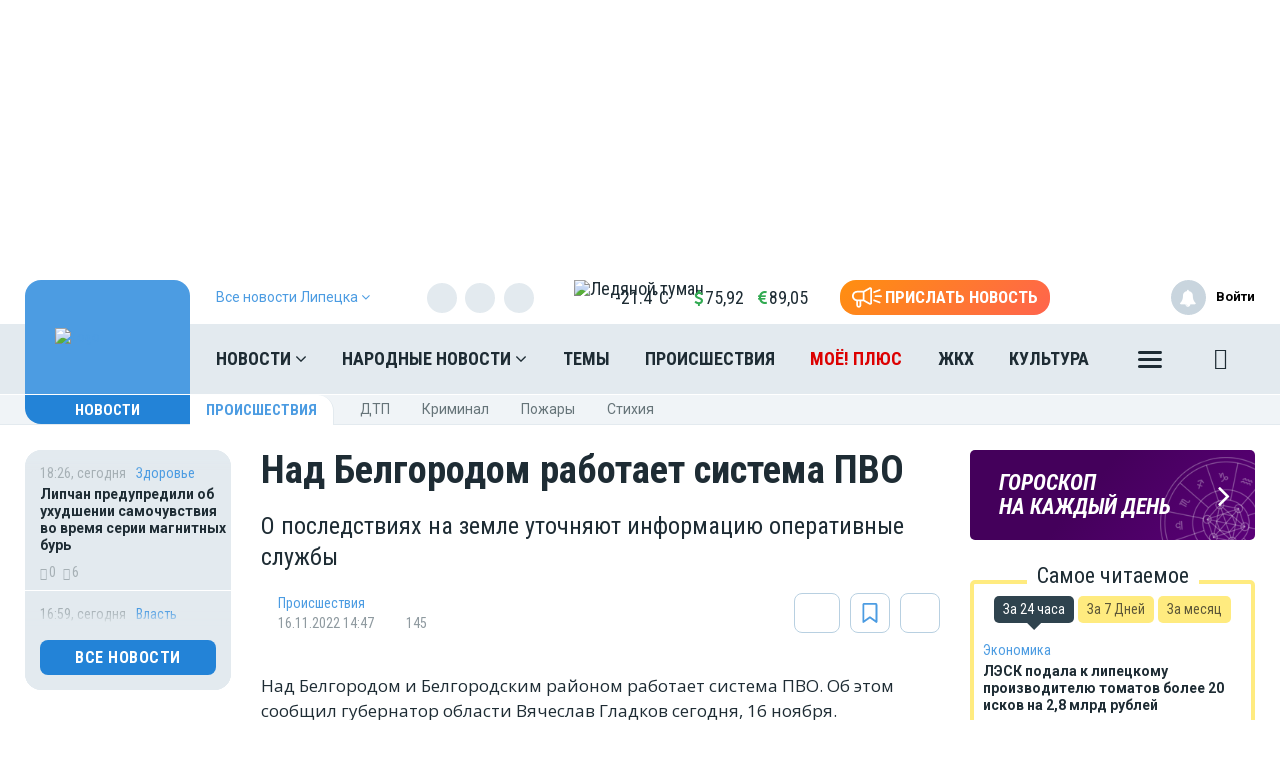

--- FILE ---
content_type: text/html; charset=UTF-8
request_url: https://moe-lipetsk.ru/news/city/1141441
body_size: 28602
content:
<!DOCTYPE html>
<html lang="ru" prefix="og: http://ogp.me/ns# article: http://ogp.me/ns/article# profile: http://ogp.me/ns/profile# fb: http://ogp.me/ns/fb# video: http://ogp.me/ns/video#">
<head>
                        <link href="https://moe-lipetsk.ru/news/incidents/1141441/amp" rel="amphtml"/>
        <meta name="yandex-verification" content="29733eddf5b428e7"/>
    <meta http-equiv="x-dns-prefetch-control" content="on">
    <meta charset="utf-8"/>
    <style type="text/css">
        body.modal-open {
            overflow: inherit;
            padding-right: 0 !important;
        }
    </style>
    <meta property="og:site_name" content="МОЁ! Online. Все новости Липецка"/>
 <link rel="apple-touch-icon" sizes="180x180" href="/themes/default/front/img/favicon/apple-touch-icon.png">
    <link rel="icon" type="image/png" sizes="32x32" href="/themes/default/front/img/favicon/favicon-32x32.png">
    <link rel="icon" type="image/png" sizes="16x16" href="/themes/default/front/img/favicon/favicon-16x16.png">
    <link rel="manifest" href="/manifest.json">
    <link rel="mask-icon" href="/themes/default/front/img/favicon/safari-pinned-tab.svg" color="#5bbad5">
    <meta name="apple-mobile-web-app-title" content="МОЁ! Online">
    <meta name="application-name" content="МОЁ! Online">
    <meta name="msapplication-TileColor" content="#2d89ef">
    <meta name="msapplication-TileImage" content="/themes/default/front/img/favicon/mstile-144x144.png">
    <meta name="theme-color" content="#3f8ccf">
<!-- Yandex.RTB -->
<script>window.yaContextCb=window.yaContextCb||[]</script>
<script src="https://yandex.ru/ads/system/context.js" async></script>
    <meta property="og:title" content="Над Белгородом работает система ПВО"/>
    <meta property="og:type" content="article"/>
    <meta property="og:url" content="https://moe-lipetsk.ru/news/incidents/1141441"/>
    <meta property="og:description" content="О последствиях на земле уточняют информацию оперативные службы "/>
    <meta property="og:locale" content="ru_RU"/>
    <meta property="og:image" content="https://moe-lipetsk.ru/media_new/1/8/5/6/9/1/5/material_1141419/original_photo-thumb_650.jpg"/>
    <link rel="dns-prefetch" href="https://an.yandex.ru/">
    <link rel="dns-prefetch" href="https://ads.adfox.ru/">
    <link rel="dns-prefetch" href="http://counter.yadro.ru/">
    <link rel="dns-prefetch" href="https://mc.yandex.ru/">
    <link rel="dns-prefetch" href="https://yastatic.net/">
    <link rel="dns-prefetch" href="http://mediametrics.ru/">
    <link rel="dns-prefetch" href="https://vk.com/">
    <link rel="dns-prefetch" href="https://ok.ru/">
    <link rel="dns-prefetch" href="https://connect.ok.ru/">
    <link rel="dns-prefetch" href="https://st.yandexadexchange.net/">
    <link rel="preconnect" href="https://an.yandex.ru/" crossorigin>
    <link rel="preconnect" href="https://ads.adfox.ru/" crossorigin>
    <link rel="preconnect" href="http://counter.yadro.ru/" crossorigin>
    <link rel="preconnect" href="https://mc.yandex.ru/" crossorigin>
    <link rel="preconnect" href="https://yastatic.net/" crossorigin>
    <link rel="preconnect" href="http://mediametrics.ru/" crossorigin>
    <link rel="preconnect" href="https://vk.com/" crossorigin>
    <link rel="preconnect" href="https://connect.ok.ru/" crossorigin>
    <link rel="preconnect" href="https://connect.mail.ru/" crossorigin>
    <link rel="preconnect" href="https://st.yandexadexchange.net/" crossorigin>
    <meta property="article:published_time" content="16.11.2022 14:47"/>
    <meta property="article:tag" content="Происшествия"/>
    <meta name="keywords" content="Происшествия">

    <title>Над Белгородом работает система ПВО - Новости Липецка</title>
    <meta name="description" content="О последствиях на&amp;nbsp;земле уточняют информацию оперативные службы&amp;nbsp;"/>
    <meta name="_token" content="dV9YDXXy1WEHPYkpxlVJ9faV73NEPoNk8kMi9WAi"/>
    <meta name="csrf-token" content="dV9YDXXy1WEHPYkpxlVJ9faV73NEPoNk8kMi9WAi">
    <meta http-equiv="X-UA-Compatible" content="IE=edge"/>
    <meta name="viewport" content="width=device-width, initial-scale=1, maximum-scale=5"/>

    <link rel="preload" href="/themes/default/front/fonts/Icons/icon/fonts/icomoon.ttf" as="font" type="font/ttf" crossorigin="anonymous">
    <link href="https://fonts.googleapis.com/css2?family=Open+Sans+Condensed:wght@700&family=Open+Sans:ital,wght@0,300;0,400;0,700;1,300;1,400;1,700&family=PT+Serif:ital,wght@1,700&family=Roboto+Condensed:ital,wght@0,400;0,700;1,300;1,400;1,700&family=Roboto:ital,wght@0,100;0,300;0,400;0,700;1,400;1,700&display=swap"
          rel="stylesheet">
    <link href="https://fonts.googleapis.com/css2?family=Exo+2:wght@900&display=swap" rel="stylesheet">
    
                    <link rel="stylesheet" href="https://moe-lipetsk.ru/font-awesome-4.7.0/css/font-awesome.min.css">
                        <link rel="stylesheet" href="/css/moe.css?id=00a1857f9becbd7e41b6"/>
                <link rel="stylesheet" href="https://moe-lipetsk.ru/themes/default/front/css/comments.css?ver=1769269358"/>
    <style>
        .min-left .image-box-author,
        .min-right .image-box-author {
            display: none !important;
        }
    </style>
</head>
<body class="">

    <div><!-- Yandex.RTB R-A-105819-19 -->
<script>window.yaContextCb.push(()=>{
  Ya.Context.AdvManager.render({
    type: 'fullscreen',
    blockId: 'R-A-105819-19'
  })
})</script></div>

    <div class="inTop hidden-xs">
        <span><p class="top"></p></span>
    </div>
    
            <section class="container container-ad1">
            <div id="header_baner" style="width: auto">
                <!--AdFox START-->
<!--newmoe-->
<!--Площадка: moe-lipetsk.ru / МОЁ! Липецк / AD1-1230-->
<!--Категория: <не задана>-->
<!--Тип баннера: AD1-1230-->
<div id="adfox_176364378230318027"></div>
<script>
    window.yaContextCb.push(()=>{
        Ya.adfoxCode.createAdaptive({
            ownerId: 260671,
            containerId: 'adfox_176364378230318027',
            params: {
                p1: 'cezzd',
                p2: 'frzw'
            }
        }, ['desktop'], {
            tabletWidth: 1199,
            phoneWidth: 991,
            isAutoReloads: false
        })
    })
</script>

<!--AdFox START-->
<!--newmoe-->
<!--Площадка: moe-lipetsk.ru / МОЁ! Липецк / AD1-940-->
<!--Категория: <не задана>-->
<!--Тип баннера: AD1-940-->
<div id="adfox_176364397692928027"></div>
<script>
    window.yaContextCb.push(()=>{
        Ya.adfoxCode.createAdaptive({
            ownerId: 260671,
            containerId: 'adfox_176364397692928027',
            params: {
                p1: 'cezze',
                p2: 'frzx'
            }
        }, ['tablet'], {
            tabletWidth: 1199,
            phoneWidth: 991,
            isAutoReloads: false
        })
    })
</script>

<!--AdFox START-->
<!--newmoe-->
<!--Площадка: moe-lipetsk.ru / МОЁ! Липецк / AD1-720-->
<!--Категория: <не задана>-->
<!--Тип баннера: AD1-720-->
<div id="adfox_176364405442038027"></div>
<script>
    window.yaContextCb.push(()=>{
        Ya.adfoxCode.createAdaptive({
            ownerId: 260671,
            containerId: 'adfox_176364405442038027',
            params: {
                p1: 'cezzf',
                p2: 'frzy'
            }
        }, ['phone'], {
            tabletWidth: 1199,
            phoneWidth: 991,
            isAutoReloads: false
        })
    })
</script>
            </div>
        </section>
        <header class="main-header-2020 hidden-xs">
    <div class="header-line-1">
        <div class="header-line-1-back"></div>
        <div class="container">
            <div class="container-in">
                <div class="header-logo-2020">
                    <a href="/">
                        <img src="/themes/default/front/img/logo.svg" alt="Logo">
                        

                        

                        
                    </a>
                    <div class="dropdown select-city">
                        <div class="selected-city" data-toggle="dropdown" aria-haspopup="true"
                             aria-expanded="false">
                            <a>
                                <span>Все новости <br/>Липецка
                                    <i class="fa fa-angle-down" aria-hidden="true"></i>
                                </span>
                            </a>
                        </div>
                        <ul class="dropdown-menu">
                            <li style=""><a href="https://moe-belgorod.ru">Белгорода</a></li>
                            <li style=""><a href="https://moe-online.ru">Воронежа</a></li>
                            <li style=""><a href="https://moe-kursk.ru">Курска</a></li>
                            <li style="display:none"><a href="https://moe-lipetsk.ru">Липецка</a></li>
                            <li style=""><a href="https://moe-tambov.ru">Тамбова</a></li>
                        </ul>
                    </div>
                </div>
                <div class="header-content">
                    
                    <div class="header-line-add">
                        <div class="header-line-add-in ">
                            <div class="dropdown select-city">
                                <div class="selected-city" data-toggle="dropdown" aria-haspopup="true"
                                     aria-expanded="false">
                                    <a>
                                        <span>Все новости Липецка
                                            <i class="fa fa-angle-down" aria-hidden="true"></i>
                                        </span>
                                    </a>
                                </div>
                                <ul class="dropdown-menu">
                                    <li style=""><a href="https://moe-belgorod.ru">Белгорода</a></li>
                                    <li style=""><a href="https://moe-online.ru">Воронежа</a></li>
                                    <li style=""><a href="https://moe-kursk.ru">Курска</a></li>
                                    <li style="display:none"><a href="https://moe-lipetsk.ru">Липецка</a></li>
                                    <li style=""><a href="https://moe-tambov.ru">Тамбова</a></li>

                                </ul>
                            </div>
                                                            <div class="soc-block hidden-sm">
                                    <noindex>
                                        <div class="soc-in-menu"><p>Мы в соцсетях:</p>
                        <a href="https://vk.com/lipetsk.news" rel="nofollow, noreferrer" target="_blank" class="soc-button soc-in-menu-vk"></a>
                    <a href="https://t.me/RealLipetsk" rel="nofollow, noreferrer" target="_blank" class="soc-button soc-in-menu-telegram"></a>
                    <a href="https://ok.ru/moelipetsk" rel="nofollow, noreferrer" target="_blank" class="soc-button soc-in-menu-ok"></a>
                    <a href="https://twitter.com/NewsLipetsk" rel="nofollow, noreferrer" target="_blank" class="soc-button soc-in-menu-twitter"></a>
            </div>

                                    </noindex>
                                </div>
                                                        <div class="vue-code">
                                <weather-and-valute></weather-and-valute>
                            </div>
                            <a href="/frontnews/add" title="Прислать новость"
                               onclick="ym(207009, 'reachGoal', 'knopka_sverxy'); return true;"
                               class="btn-send-nn max hidden-sm hidden-md">
                                <svg version="1.1" id="Layer_1" xmlns="http://www.w3.org/2000/svg" xmlns:xlink="http://www.w3.org/1999/xlink" x="0px" y="0px"
                                     width="100px" height="68px" viewBox="0 0 100 68" enable-background="new 0 0 100 68" xml:space="preserve">
                                <g>
                                    <path fill="#FFFFFF" d="M16.813,65.537c-1.562-1.563-2.438-3.682-2.437-5.891V46.172c-3.524-0.607-6.774-2.293-9.303-4.822
                                        c-6.761-6.757-6.764-17.716-0.007-24.477c0.002-0.002,0.004-0.005,0.007-0.007c3.249-3.248,7.655-5.071,12.249-5.071h20.774
                                        L57.167,0.893c0.989-0.575,2.115-0.876,3.26-0.873c0.013,0,0.021,0,0.031,0.002V0.02c1.144,0.006,2.267,0.312,3.255,0.886
                                        c0.989,0.568,1.809,1.389,2.375,2.38c0.58,0.995,0.885,2.122,0.88,3.273V51.66c0.003,1.14-0.296,2.26-0.862,3.248
                                        c-0.571,0.996-1.395,1.824-2.387,2.406c-0.994,0.572-2.121,0.877-3.271,0.883c-1.142,0.002-2.265-0.295-3.255-0.859L38.095,46.424
                                        h-7.053v13.223c0,2.213-0.88,4.332-2.442,5.893c-1.562,1.564-3.681,2.443-5.891,2.441C20.498,67.98,18.376,67.102,16.813,65.537z
                                         M20.259,59.646c0,0.646,0.262,1.268,0.722,1.73c0.454,0.455,1.08,0.711,1.728,0.717c0.647-0.004,1.267-0.261,1.726-0.717
                                        c0.458-0.46,0.716-1.083,0.716-1.73V46.424h-4.892V59.646z M60.113,52.223c0.097,0.058,0.207,0.086,0.318,0.084
                                        c0.112,0.002,0.225-0.026,0.321-0.084c0.104-0.057,0.188-0.143,0.241-0.248c0.058-0.094,0.087-0.203,0.086-0.313V6.559
                                        c-0.003-0.12-0.036-0.237-0.1-0.339c-0.113-0.194-0.323-0.312-0.549-0.31l-0.037-0.006c-0.101,0.006-0.196,0.037-0.283,0.091
                                        l-18.29,10.453V41.77L60.113,52.223z M35.932,40.539V17.685l-18.611-0.006c-3.032,0.002-5.94,1.208-8.084,3.353
                                        c-4.459,4.462-4.459,11.693,0,16.155c2.145,2.145,5.052,3.35,8.084,3.353L35.932,40.539L35.932,40.539z"/>
                                </g>
                                                                    <path id="s01" fill="#FFFFFF" d="M70.667,17.289c-0.573-1.516,0.19-3.21,1.706-3.784c0.006-0.002,0.012-0.004,0.018-0.006
                                    L91.18,6.454c1.521-0.571,3.217,0.198,3.788,1.718c0.001,0.001,0.001,0.002,0.001,0.003c0.572,1.52-0.195,3.215-1.717,3.787
                                    c-0.002,0.001-0.003,0.001-0.005,0.002l-18.791,7.047c-1.519,0.572-3.214-0.195-3.785-1.713
                                    C70.67,17.295,70.668,17.292,70.667,17.289z"/>
                                                                    <path id="s02" fill="#FFFFFF" d="M97.048,32.773l-18.94-0.085c-1.625-0.007-2.937-1.331-2.93-2.956c0-0.001,0-0.002,0-0.003
                                    c0.006-1.624,1.328-2.935,2.951-2.929c0.001,0,0.002,0,0.002,0l18.939,0.085c1.621,0.003,2.933,1.319,2.93,2.94
                                    c0,0.007,0,0.014,0,0.02c-0.006,1.62-1.32,2.929-2.939,2.928H97.048L97.048,32.773z"/>
                                                                    <path id="s03" fill="#FFFFFF" d="M91.18,53.199l-18.753-7.047c-1.521-0.568-2.292-2.264-1.724-3.783
                                    c0-0.002,0.001-0.004,0.002-0.006c0.574-1.522,2.271-2.293,3.795-1.723l18.753,7.047c1.521,0.573,2.288,2.271,1.716,3.795
                                    c-0.431,1.146-1.527,1.906-2.754,1.906C91.861,53.389,91.512,53.324,91.18,53.199z"/>
                                </svg>
                                <span>Прислать новость</span>
                            </a>
                            <a href="/frontnews/add" title="Прислать новость"
                               onclick="ym(207009, 'reachGoal', 'knopka_sverxy'); return true;"
                               class="btn-send-nn min visible-sm visible-md">
                                <svg version="1.1" id="Layer_1" xmlns="http://www.w3.org/2000/svg" xmlns:xlink="http://www.w3.org/1999/xlink" x="0px" y="0px"
                                     width="100px" height="68px" viewBox="0 0 100 68" enable-background="new 0 0 100 68" xml:space="preserve">
                                <g>
                                    <path fill="#FFFFFF" d="M16.813,65.537c-1.562-1.563-2.438-3.682-2.437-5.891V46.172c-3.524-0.607-6.774-2.293-9.303-4.822
                                        c-6.761-6.757-6.764-17.716-0.007-24.477c0.002-0.002,0.004-0.005,0.007-0.007c3.249-3.248,7.655-5.071,12.249-5.071h20.774
                                        L57.167,0.893c0.989-0.575,2.115-0.876,3.26-0.873c0.013,0,0.021,0,0.031,0.002V0.02c1.144,0.006,2.267,0.312,3.255,0.886
                                        c0.989,0.568,1.809,1.389,2.375,2.38c0.58,0.995,0.885,2.122,0.88,3.273V51.66c0.003,1.14-0.296,2.26-0.862,3.248
                                        c-0.571,0.996-1.395,1.824-2.387,2.406c-0.994,0.572-2.121,0.877-3.271,0.883c-1.142,0.002-2.265-0.295-3.255-0.859L38.095,46.424
                                        h-7.053v13.223c0,2.213-0.88,4.332-2.442,5.893c-1.562,1.564-3.681,2.443-5.891,2.441C20.498,67.98,18.376,67.102,16.813,65.537z
                                         M20.259,59.646c0,0.646,0.262,1.268,0.722,1.73c0.454,0.455,1.08,0.711,1.728,0.717c0.647-0.004,1.267-0.261,1.726-0.717
                                        c0.458-0.46,0.716-1.083,0.716-1.73V46.424h-4.892V59.646z M60.113,52.223c0.097,0.058,0.207,0.086,0.318,0.084
                                        c0.112,0.002,0.225-0.026,0.321-0.084c0.104-0.057,0.188-0.143,0.241-0.248c0.058-0.094,0.087-0.203,0.086-0.313V6.559
                                        c-0.003-0.12-0.036-0.237-0.1-0.339c-0.113-0.194-0.323-0.312-0.549-0.31l-0.037-0.006c-0.101,0.006-0.196,0.037-0.283,0.091
                                        l-18.29,10.453V41.77L60.113,52.223z M35.932,40.539V17.685l-18.611-0.006c-3.032,0.002-5.94,1.208-8.084,3.353
                                        c-4.459,4.462-4.459,11.693,0,16.155c2.145,2.145,5.052,3.35,8.084,3.353L35.932,40.539L35.932,40.539z"/>
                                </g>
                                                                    <path id="s01" fill="#FFFFFF" d="M70.667,17.289c-0.573-1.516,0.19-3.21,1.706-3.784c0.006-0.002,0.012-0.004,0.018-0.006
                                    L91.18,6.454c1.521-0.571,3.217,0.198,3.788,1.718c0.001,0.001,0.001,0.002,0.001,0.003c0.572,1.52-0.195,3.215-1.717,3.787
                                    c-0.002,0.001-0.003,0.001-0.005,0.002l-18.791,7.047c-1.519,0.572-3.214-0.195-3.785-1.713
                                    C70.67,17.295,70.668,17.292,70.667,17.289z"/>
                                                                    <path id="s02" fill="#FFFFFF" d="M97.048,32.773l-18.94-0.085c-1.625-0.007-2.937-1.331-2.93-2.956c0-0.001,0-0.002,0-0.003
                                    c0.006-1.624,1.328-2.935,2.951-2.929c0.001,0,0.002,0,0.002,0l18.939,0.085c1.621,0.003,2.933,1.319,2.93,2.94
                                    c0,0.007,0,0.014,0,0.02c-0.006,1.62-1.32,2.929-2.939,2.928H97.048L97.048,32.773z"/>
                                                                    <path id="s03" fill="#FFFFFF" d="M91.18,53.199l-18.753-7.047c-1.521-0.568-2.292-2.264-1.724-3.783
                                    c0-0.002,0.001-0.004,0.002-0.006c0.574-1.522,2.271-2.293,3.795-1.723l18.753,7.047c1.521,0.573,2.288,2.271,1.716,3.795
                                    c-0.431,1.146-1.527,1.906-2.754,1.906C91.861,53.389,91.512,53.324,91.18,53.199z"/>
                                </svg>
                                <span>Прислать новость</span>
                            </a>
                            
                            
                            
                            
                        </div>

                    </div>
                    <nav class="greedy greedy-1 greedy-nav ">
                        <ul class="links links-1"> <li class="greedy-li nav_dropdown"> <a class="greedy-a" href="https://moe-lipetsk.ru/news">Новости <i class="fa fa-angle-down" aria-hidden="true"></i> </a> <div class="dropdown-panel novosti_vse"> <div class="novosti_vse_head"> <a href="https://moe-lipetsk.ru/news" class="all_novosi">Читать все новости</a> <div class="novosti_vse_top"> <div> <i><span class="icon-icon-moe-31"></span></i> <a href="https://moe-lipetsk.ru/archive">Архив материалов</a> </div> <a href="https://moe-lipetsk.ru/news/incidents">Происшествия</a> <a href="https://moe-lipetsk.ru/news/news-partner" class="hidden-sm hidden-xs">Новости партнёров</a> <a href="https://moe-lipetsk.ru/news/sport" class="hidden-md hidden-sm hidden-xs">Спорт</a> </div> <div class="novosti_vse_photo_video"> <span class="icon-icon-moe-37"></span><a href="https://moe-lipetsk.ru/photogallery">Фото</a> <span class="icon-icon-moe-33"></span><a href="https://moe-lipetsk.ru/videogallery">Видео</a> </div> </div> <div class="novosti_vse_left_side"> <div class="novosti_vse_small_head"> Популярные темы <a href="https://moe-lipetsk.ru/topics">Все темы</a> </div> <div class="novosti_vse_theme"> <a href="https://moe-lipetsk.ru/topics/coroneviruslip"> <div class="tema-img"                                     style="background-image:url(https://moe-belgorod.ru/media_new/8/7/8/8/7/7/cc0530d4669c258319ebc3fadaf1971f/3aT8YYhKbzzjWXawB5GSZ4aDHLJyssAkt32F4J5D.jpeg)"></div> <p class="tema-title">Коронавирус в Липецке — последние новости</p> <div class="tema-inform"> <img src="https://moe-lipetsk.ru/themes/default/front/img/doc-black.svg"                                         loading="lazy">1807 </div> </a> </div> <div class="novosti_vse_theme"> <a href="https://moe-lipetsk.ru/topics/velo"> <div class="tema-img"                                     style="background-image:url(https://moe-belgorod.ru/media_new/9/0/6/4/2/8/77b9782df0607e1028a51a5651e534dc/4LMw0hJhWUdoVegmjF9mbTa3YbENWToz7CNVTemC.jpeg)"></div> <p class="tema-title">Велосипедный Липецк</p> <div class="tema-inform"> <img src="https://moe-lipetsk.ru/themes/default/front/img/doc-black.svg"                                         loading="lazy">4 </div> </a> </div> <div class="novosti_vse_theme"> <a href="https://moe-lipetsk.ru/topics/queen_lip"> <div class="tema-img"                                     style="background-image:url(https://moe-belgorod.ru/media_new/7/4/8/8/1/2/40b9f34374bc39994d868148f8fd88c8/9H8NbWVNXL5W9bv7ejXYibVA8xQvDk4FKIzInHbn.png)"></div> <p class="tema-title">Королева недели</p> <div class="tema-inform"> <img src="https://moe-lipetsk.ru/themes/default/front/img/doc-black.svg"                                         loading="lazy">40 </div> </a> </div> <div class="novosti_vse_theme"> <a href="https://moe-lipetsk.ru/topics/polkonlinelip"> <div class="tema-img"                                     style="background-image:url(https://moe-belgorod.ru/media_new/8/9/0/8/7/1/8388ce26892bf6b37d7bda5736a21765/JXPQmVNQFikyqVnXmv6j6H0P65kGlOjSfuXv6COd.png)"></div> <p class="tema-title">Бессмертный полк Online в Липецке</p> <div class="tema-inform"> <img src="https://moe-lipetsk.ru/themes/default/front/img/doc-black.svg"                                         loading="lazy">3 </div> </a> </div> <div class="novosti_vse_theme"> <a href="https://moe-lipetsk.ru/topics/Slovo professionalu"> <div class="tema-img"                                     style="background-image:url(https://moe-belgorod.ru/media_new/1/9/6/8/8/3/7/46c4204d22207325188ac211487fd9a7/Oro09Co563gpRz97Jg340CR0lO1eWboBUd74fn9g.jpg)"></div> <p class="tema-title">Слово профессионалу</p> <div class="tema-inform"> <img src="https://moe-lipetsk.ru/themes/default/front/img/doc-black.svg"                                         loading="lazy">2 </div> </a> </div> </div> <div class="novosti_vse_right_side"> <div class="novosti_vse_small_head">Рубрики</div> <div class="dropdown-panel-list"> <a href="https://moe-lipetsk.ru/news/moda-i-krasota">Красота и стиль</a> <a href="https://moe-lipetsk.ru/news/city">Город</a> <a href="https://moe-lipetsk.ru/news/society">Общество</a> <a href="https://moe-lipetsk.ru/news/people">Люди</a> <a href="https://moe-lipetsk.ru/news/transport">Транспорт</a> <a href="https://moe-lipetsk.ru/news/weather">Погода</a> <a href="https://moe-lipetsk.ru/news/incidents">Происшествия</a> <a href="https://moe-lipetsk.ru/news/money">Деньги</a> <a href="https://moe-lipetsk.ru/news/economy">Экономика</a> <a href="https://moe-lipetsk.ru/news/control">Власть</a> <a href="https://moe-lipetsk.ru/news/culture">Культура</a> <a href="https://moe-lipetsk.ru/news/muzyka-vinil-istorii">Музыка. Винил. Истории</a> <a href="https://moe-lipetsk.ru/news/sport">Спорт</a> <a href="https://moe-lipetsk.ru/news/property">Недвижимость</a> <a href="https://moe-lipetsk.ru/news/goroskop">Гороскоп</a> <a href="https://moe-lipetsk.ru/news/ogorod">Сад и огород</a> <a href="https://moe-lipetsk.ru/news/recipes">Рецепты</a> <a href="https://moe-lipetsk.ru/news/ecology">Экология</a> <a href="https://moe-lipetsk.ru/news/zhivotnie">Животные</a> <a href="https://moe-lipetsk.ru/news/ofitsialno">Официально</a> <a href="https://moe-lipetsk.ru/news/byd-v-kurse">Будь в курсе</a> <a href="https://moe-lipetsk.ru/news/first-person">От первого лица</a> <a href="https://moe-lipetsk.ru/news/moyo_auto">Авто</a> <a href="https://moe-lipetsk.ru/news/moyo_zdorovje">Здоровье</a> <a href="https://moe-lipetsk.ru/news/obyavleniya">Объявления</a> <a href="https://moe-lipetsk.ru/news/astrologiya">Астрология и самопознание</a> <a href="https://moe-lipetsk.ru/news/kalendar">Календарь</a> <a href="https://moe-lipetsk.ru/news/news-partner">Новости партнёров</a> <a href="https://moe-lipetsk.ru/news/tests-poll">Тесты</a> </div> <div class="novosti_vse_small_head">Спецпроекты</div> <div class="dropdown-panel-list"> <a href="https://moe-lipetsk.ru/news/davajte-obsudim">Давайте обсудим</a> <a href="https://moe-lipetsk.ru/news/intervyu">Интервью</a> <a href="https://moe-lipetsk.ru/news/lichnyj-opyt">Личный опыт</a> <a href="https://moe-lipetsk.ru/news/pomozhem-razobratsya">Поможем разобраться</a> <a href="https://moe-lipetsk.ru/news/polls">Опросы</a> </div> </div> </div> </li> <li class="greedy-li nav_dropdown greedy-li-nn"> <a class="greedy-a" href="https://moe-lipetsk.ru/nn">Народные новости <i class="fa fa-angle-down" aria-hidden="true"></i> </a> <div class="dropdown-panel novosti_vse_nn"> <div class="dropdown-panel-list"> <div class="dpl-list-item"> <a href="https://moe-lipetsk.ru/nn/auto"><span class="nn-nn-icons-auto"></span> <span>Авто</span></a> </div> <div class="dpl-list-item"> <a href="https://moe-lipetsk.ru/nn/art-kafe"><span class="nn-art-cafe"></span> <span>Арт-кафе</span></a> </div> <div class="dpl-list-item"> <a href="https://moe-lipetsk.ru/nn/thanks"><span class="nn-nn-icons-thanks"></span> <span>Большое спасибо!</span></a> </div> <div class="dpl-list-item"> <a href="https://moe-lipetsk.ru/nn/horoscopes"><span class="nn-nn-icons-goroscop"></span> <span>Гороскопы</span></a> </div> <div class="dpl-list-item"> <a href="https://moe-lipetsk.ru/nn/detskiy-vopros"><i class="fa fa-child" aria-hidden="true" style="font-size: 17px;margin: -2px 6px 0 0;padding-left: 1px;"></i> <span>Детский вопрос</span></a> </div> <div class="dpl-list-item"> <a href="https://moe-lipetsk.ru/nn/animals"><span class="nn-nn-icons-animals"></span> <span>Животные</span></a> </div> <div class="dpl-list-item"> <a href="https://moe-lipetsk.ru/nn/zkh"><span class="nn-nn-icons-zhkh"></span> <span>ЖКХ</span></a> </div> <div class="dpl-list-item"> <a href="https://moe-lipetsk.ru/nn/zapisochki"><span class="nn-nn-icons-note"></span> <span>Записочки</span></a> </div> <div class="dpl-list-item"> <a href="https://moe-lipetsk.ru/nn/zatsepilo"><span class="nn-nn-icons-zatcepilo"></span> <span>Зацепило!</span></a> </div> <div class="dpl-list-item"> <a href="https://moe-lipetsk.ru/nn/cinema"><span class="nn-nn-icons-cinema"></span> <span>Кино</span></a> </div> <div class="dpl-list-item"> <a href="https://moe-lipetsk.ru/nn/m-zh"><span class="nn-nn-icons-male-famale"></span> <span>Мужчина и Женщина</span></a> </div> <div class="dpl-list-item"> <a href="https://moe-lipetsk.ru/nn/music"><span class="nn-nn-icons-music"></span> <span>Музыка</span></a> </div> <div class="dpl-list-item"> <a href="https://moe-lipetsk.ru/nn/ncontrol"><span class="nn-nn-icons-n-controle"></span> <span>Народный контроль</span></a> </div> <div class="dpl-list-item"> <a href="https://moe-lipetsk.ru/nn/darom"><span class="nn-nn-icons-darom"></span> <span>Отдам даром</span></a> </div> <div class="dpl-list-item"> <a href="https://moe-lipetsk.ru/nn/pozdrav"><span class="nn-nn-icons-congratulations"></span> <span>Поздравления</span></a> </div> <div class="dpl-list-item"> <a href="https://moe-lipetsk.ru/nn/poetry"><span class="nn-poetry"></span> <span>Поэтический клуб</span></a> </div> <div class="dpl-list-item"> <a href="https://moe-lipetsk.ru/nn/eda"><span class="nn-nn-icons-appetit"></span> <span>Приятного аппетита</span></a> </div> <div class="dpl-list-item"> <a href="https://moe-lipetsk.ru/nn/travel"><span class="nn-nn-icons-travel"></span> <span>Путешествия</span></a> </div> <div class="dpl-list-item"> <a href="https://ogorod.moe-online.ru/forum"><span class="nn-nn-icons-sad-ogorod"></span> <span>Сад и огород</span></a> </div> <div class="dpl-list-item"> <a href="https://moe-lipetsk.ru/nn/sports"><span class="nn-sport"></span> <span>Спорт</span></a> </div> <div class="dpl-list-item"> <a href="https://moe-lipetsk.ru/nn/support"><span class="nn-nn-icons-support"></span> <span>Техподдержка</span></a> </div> <div class="dpl-list-item"> <a href="https://moe-lipetsk.ru/nn/creative"><span class="nn-nn-icons-humor"></span> <span>Юмор и креатив</span></a> </div> <div class="dpl-list-item"> <a href="https://moe-lipetsk.ru/nn/reporter"><span class="nn-nn-icons-reportor"></span> <span>Я  — репортёр</span></a> </div> </div> </div> </li> <li class="greedy-li in-main-992"> <a class="greedy-a"                    href="https://moe-lipetsk.ru/topics">Темы</a> </li> <li class="greedy-li in-main-992"> <a class="greedy-a"                    href="https://moe-lipetsk.ru/news/incidents">Происшествия</a> </li> <li class="greedy-li in-main-1200 li-plus"> <a class="greedy-a"                   Электронная версия газеты «МОЁ!» href="https://plus.moe-online.ru/?utm_source=moe-online&amp;utm_medium=link-header-menu&amp;utm_campaign=pr-moe-plus">МОЁ! ПЛЮС</a> </li> <li class="greedy-li in-main-1200"> <a class="greedy-a"                    href="https://moe-lipetsk.ru/news/city/news-zkh">ЖКХ</a> </li> <li class="greedy-li in-main-1200"> <a class="greedy-a"                    href="https://moe-lipetsk.ru/news/culture">Культура</a> </li> <li class="greedy-li in-main-1920"> <a class="greedy-a"                    href="https://moe-lipetsk.ru/news/recipes">Рецепты</a> </li> <li class="greedy-li in-main-1920"> <a class="greedy-a"                    href="https://moe-lipetsk.ru/news/property">Недвижимость</a> </li> <li class="greedy-li "> <a class="greedy-a"                    href="https://moe-lipetsk.ru/news/goroskop">Гороскоп</a> </li> <li class="greedy-li "> <a class="greedy-a"                    href="https://moe-lipetsk.ru/news/weather">Погода</a> </li> <li class="greedy-li "> <a class="greedy-a"                    href="https://moe-lipetsk.ru/news/astrologiya">Астрология</a> </li> <li class="greedy-li "> <a class="greedy-a"                    href="https://moe-lipetsk.ru/news/society">Общество</a> </li> <li class="greedy-li "> <a class="greedy-a"                    href="https://moe-lipetsk.ru/news/polls">Опросы</a> </li> <li class="greedy-li "> <a class="greedy-a"                   target="_blank" href="https://moe-lipetsk.ru/rules">Правила общения</a> </li> <li class="greedy-li "> <a class="greedy-a"                    href="https://moe-lipetsk.ru/opinion">Мнения</a> </li> </ul> <ul class="links greedy-show-more"> <li class="greedy-li nav_dropdown"> <a class="greedy-btn greedy-a" href="#" title="Ещё"> <span class="greedy-sandwich-line"></span> <span class="greedy-sandwich-line"></span> <span class="greedy-sandwich-line"></span> </a> <div class="dropdown-panel dropdown-panel-add"> <ul class="hidden-links hidden-links-1 dropdown-panel-list"> <li class="greedy-li in-main-992"> <a class="greedy-a"                                href="https://moe-lipetsk.ru/topics">Темы</a> </li> <li class="greedy-li in-main-992"> <a class="greedy-a"                                href="https://moe-lipetsk.ru/news/incidents">Происшествия</a> </li> <li class="greedy-li in-main-1200 li-plus"> <a class="greedy-a"                               Электронная версия газеты «МОЁ!» href="https://plus.moe-online.ru/?utm_source=moe-online&amp;utm_medium=link-header-menu&amp;utm_campaign=pr-moe-plus">МОЁ! ПЛЮС</a> </li> <li class="greedy-li in-main-1200"> <a class="greedy-a"                                href="https://moe-lipetsk.ru/news/city/news-zkh">ЖКХ</a> </li> <li class="greedy-li in-main-1200"> <a class="greedy-a"                                href="https://moe-lipetsk.ru/news/culture">Культура</a> </li> <li class="greedy-li in-main-1920"> <a class="greedy-a"                                href="https://moe-lipetsk.ru/news/recipes">Рецепты</a> </li> <li class="greedy-li in-main-1920"> <a class="greedy-a"                                href="https://moe-lipetsk.ru/news/property">Недвижимость</a> </li> <li class="greedy-li "> <a class="greedy-a"                                href="https://moe-lipetsk.ru/news/goroskop">Гороскоп</a> </li> <li class="greedy-li "> <a class="greedy-a"                                href="https://moe-lipetsk.ru/news/weather">Погода</a> </li> <li class="greedy-li "> <a class="greedy-a"                                href="https://moe-lipetsk.ru/news/astrologiya">Астрология</a> </li> <li class="greedy-li "> <a class="greedy-a"                                href="https://moe-lipetsk.ru/news/society">Общество</a> </li> <li class="greedy-li "> <a class="greedy-a"                                href="https://moe-lipetsk.ru/news/polls">Опросы</a> </li> <li class="greedy-li "> <a class="greedy-a"                               target="_blank" href="https://moe-lipetsk.ru/rules">Правила общения</a> </li> <li class="greedy-li "> <a class="greedy-a"                                href="https://moe-lipetsk.ru/opinion">Мнения</a> </li> </ul> <div class="dropdown-panel-footer"> <noindex> <div class="soc-in-menu"><p>Мы в соцсетях:</p> <a href="https://vk.com/lipetsk.news" rel="nofollow, noreferrer" target="_blank" class="soc-button soc-in-menu-vk"></a> <a href="https://t.me/RealLipetsk" rel="nofollow, noreferrer" target="_blank" class="soc-button soc-in-menu-telegram"></a> <a href="https://ok.ru/moelipetsk" rel="nofollow, noreferrer" target="_blank" class="soc-button soc-in-menu-ok"></a> <a href="https://twitter.com/NewsLipetsk" rel="nofollow, noreferrer" target="_blank" class="soc-button soc-in-menu-twitter"></a> </div> </noindex> </div> </div> </li> </ul> 
                        

                        <div class="greedy-nav-fixed">
                            <a href="/search" class="search" title="Поиск" rel="search">
                                <i><span class="icon-icon-moe-20"></span></i>
                            </a>
                        </div>
                    </nav>
                    

                    
                    <div class="greedy-nav-top-fixed">
                        
                                                    
                            <ul class="links greedy-visible">
                                <li class="greedy-li parent-rubric">
                                    <a href="https://moe-lipetsk.ru/news" class="greedy-a">Новости
                                        <!--<i class="fa fa-angle-down" aria-hidden="true"></i>-->
                                    </a>
                                    <div class="greedy-show-more nav_dropdown">
                                        <a class="greedy-btn greedy-a" href="#" title="Ещё">
                                            <span class="greedy-sandwich-line"></span>
                                            <span class="greedy-sandwich-line"></span>
                                            <span class="greedy-sandwich-line"></span>
                                        </a>
                                        <div class="dropdown-panel dropdown-panel-add">
                                            <ul class="dropdown-panel-list">
    <li><a href="https://moe-lipetsk.ru/news">Новости</a></li>
    <li><a href="https://moe-lipetsk.ru/nn">Народные новости</a></li>
            <li class="in-main-992"><a  href="https://moe-lipetsk.ru/topics">Темы</a></li>
            <li class="in-main-992"><a  href="https://moe-lipetsk.ru/news/incidents">Происшествия</a></li>
            <li class="in-main-1200 li-plus"><a Электронная версия газеты «МОЁ!» href="https://plus.moe-online.ru/?utm_source=moe-online&amp;utm_medium=link-header-menu&amp;utm_campaign=pr-moe-plus">МОЁ! ПЛЮС</a></li>
            <li class="in-main-1200"><a  href="https://moe-lipetsk.ru/news/city/news-zkh">ЖКХ</a></li>
            <li class="in-main-1200"><a  href="https://moe-lipetsk.ru/news/culture">Культура</a></li>
            <li class="in-main-1920"><a  href="https://moe-lipetsk.ru/news/recipes">Рецепты</a></li>
            <li class="in-main-1920"><a  href="https://moe-lipetsk.ru/news/property">Недвижимость</a></li>
            <li class=""><a  href="https://moe-lipetsk.ru/news/goroskop">Гороскоп</a></li>
            <li class=""><a  href="https://moe-lipetsk.ru/news/weather">Погода</a></li>
            <li class=""><a  href="https://moe-lipetsk.ru/news/astrologiya">Астрология</a></li>
            <li class=""><a  href="https://moe-lipetsk.ru/news/society">Общество</a></li>
            <li class=""><a  href="https://moe-lipetsk.ru/news/polls">Опросы</a></li>
            <li class=""><a target="_blank" href="https://moe-lipetsk.ru/rules">Правила общения</a></li>
            <li class=""><a  href="https://moe-lipetsk.ru/opinion">Мнения</a></li>
    </ul>

                                            <div class="dropdown-panel-footer">
                                                <noindex>
                                                    <div class="soc-in-menu"><p>Мы в соцсетях:</p>
                        <a href="https://vk.com/lipetsk.news" rel="nofollow, noreferrer" target="_blank" class="soc-button soc-in-menu-vk"></a>
                    <a href="https://t.me/RealLipetsk" rel="nofollow, noreferrer" target="_blank" class="soc-button soc-in-menu-telegram"></a>
                    <a href="https://ok.ru/moelipetsk" rel="nofollow, noreferrer" target="_blank" class="soc-button soc-in-menu-ok"></a>
                    <a href="https://twitter.com/NewsLipetsk" rel="nofollow, noreferrer" target="_blank" class="soc-button soc-in-menu-twitter"></a>
            </div>

                                                </noindex>
                                            </div>
                                        </div>
                                    </div>
                                </li>
                                                                    <li class="greedy-li greedy-li-name-rubric nav_dropdown">
                                        <a class="greedy-a"
                                           href="#">Происшествия
                                                                                            <i class="fa fa-angle-down" aria-hidden="true"></i>
                                                                                    </a>
                                                                                    <div class="dropdown-panel dropdown-panel-extended">
                                                <ul class="dropdown-panel-list">
                                                                                                            <li>
                                                            <a href="https://moe-lipetsk.ru/news/moyo_auto"
                                                               class=""
                                                            >Авто</a>
                                                        </li>
                                                                                                            <li>
                                                            <a href="https://moe-lipetsk.ru/news/astrologiya"
                                                               class=""
                                                            >Астрология и самопознание</a>
                                                        </li>
                                                                                                            <li>
                                                            <a href="https://moe-lipetsk.ru/news/byd-v-kurse"
                                                               class=""
                                                            >Будь в курсе</a>
                                                        </li>
                                                                                                            <li>
                                                            <a href="https://moe-lipetsk.ru/news/control"
                                                               class=""
                                                            >Власть</a>
                                                        </li>
                                                                                                            <li>
                                                            <a href="https://moe-lipetsk.ru/news/city"
                                                               class=""
                                                            >Город</a>
                                                        </li>
                                                                                                            <li>
                                                            <a href="https://moe-lipetsk.ru/news/goroskop"
                                                               class=""
                                                            >Гороскоп</a>
                                                        </li>
                                                                                                            <li>
                                                            <a href="https://moe-lipetsk.ru/news/davajte-obsudim"
                                                               class=""
                                                            >Давайте обсудим</a>
                                                        </li>
                                                                                                            <li>
                                                            <a href="https://moe-lipetsk.ru/news/money"
                                                               class=""
                                                            >Деньги</a>
                                                        </li>
                                                                                                            <li>
                                                            <a href="https://moe-lipetsk.ru/news/zhivotnie"
                                                               class=""
                                                            >Животные</a>
                                                        </li>
                                                                                                            <li>
                                                            <a href="https://moe-lipetsk.ru/news/moyo_zdorovje"
                                                               class=""
                                                            >Здоровье</a>
                                                        </li>
                                                                                                            <li>
                                                            <a href="https://moe-lipetsk.ru/news/intervyu"
                                                               class=""
                                                            >Интервью</a>
                                                        </li>
                                                                                                            <li>
                                                            <a href="https://moe-lipetsk.ru/news/kalendar"
                                                               class=""
                                                            >Календарь</a>
                                                        </li>
                                                                                                            <li>
                                                            <a href="https://moe-lipetsk.ru/news/moda-i-krasota"
                                                               class=""
                                                            >Красота и стиль</a>
                                                        </li>
                                                                                                            <li>
                                                            <a href="https://moe-lipetsk.ru/news/culture"
                                                               class=""
                                                            >Культура</a>
                                                        </li>
                                                                                                            <li>
                                                            <a href="https://moe-lipetsk.ru/news/lichnyj-opyt"
                                                               class=""
                                                            >Личный опыт</a>
                                                        </li>
                                                                                                            <li>
                                                            <a href="https://moe-lipetsk.ru/news/people"
                                                               class=""
                                                            >Люди</a>
                                                        </li>
                                                                                                            <li>
                                                            <a href="https://moe-lipetsk.ru/news/muzyka-vinil-istorii"
                                                               class=""
                                                            >Музыка. Винил. Истории</a>
                                                        </li>
                                                                                                            <li>
                                                            <a href="https://moe-lipetsk.ru/news/property"
                                                               class=""
                                                            >Недвижимость</a>
                                                        </li>
                                                                                                            <li>
                                                            <a href="https://moe-lipetsk.ru/news/news-partner"
                                                               class=""
                                                            >Новости партнёров</a>
                                                        </li>
                                                                                                            <li>
                                                            <a href="https://moe-lipetsk.ru/news/society"
                                                               class=""
                                                            >Общество</a>
                                                        </li>
                                                                                                            <li>
                                                            <a href="https://moe-lipetsk.ru/news/obyavleniya"
                                                               class=""
                                                            >Объявления</a>
                                                        </li>
                                                                                                            <li>
                                                            <a href="https://moe-lipetsk.ru/news/polls"
                                                               class=""
                                                            >Опросы</a>
                                                        </li>
                                                                                                            <li>
                                                            <a href="https://moe-lipetsk.ru/news/first-person"
                                                               class=""
                                                            >От первого лица</a>
                                                        </li>
                                                                                                            <li>
                                                            <a href="https://moe-lipetsk.ru/news/ofitsialno"
                                                               class=""
                                                            >Официально</a>
                                                        </li>
                                                                                                            <li>
                                                            <a href="https://moe-lipetsk.ru/news/weather"
                                                               class=""
                                                            >Погода</a>
                                                        </li>
                                                                                                            <li>
                                                            <a href="https://moe-lipetsk.ru/news/pomozhem-razobratsya"
                                                               class=""
                                                            >Поможем разобраться</a>
                                                        </li>
                                                                                                            <li>
                                                            <a href="https://moe-lipetsk.ru/news/incidents"
                                                               class="active"
                                                            >Происшествия</a>
                                                        </li>
                                                                                                            <li>
                                                            <a href="https://moe-lipetsk.ru/news/recipes"
                                                               class=""
                                                            >Рецепты</a>
                                                        </li>
                                                                                                            <li>
                                                            <a href="https://moe-lipetsk.ru/news/ogorod"
                                                               class=""
                                                            >Сад и огород</a>
                                                        </li>
                                                                                                            <li>
                                                            <a href="https://moe-lipetsk.ru/news/sport"
                                                               class=""
                                                            >Спорт</a>
                                                        </li>
                                                                                                            <li>
                                                            <a href="https://moe-lipetsk.ru/news/tests-poll"
                                                               class=""
                                                            >Тесты</a>
                                                        </li>
                                                                                                            <li>
                                                            <a href="https://moe-lipetsk.ru/news/transport"
                                                               class=""
                                                            >Транспорт</a>
                                                        </li>
                                                                                                            <li>
                                                            <a href="https://moe-lipetsk.ru/news/ecology"
                                                               class=""
                                                            >Экология</a>
                                                        </li>
                                                                                                            <li>
                                                            <a href="https://moe-lipetsk.ru/news/economy"
                                                               class=""
                                                            >Экономика</a>
                                                        </li>
                                                                                                    </ul>
                                            </div>
                                                                            </li>
                                                                
                                                                                                    
                                    <nav class="greedy greedy-4">
                                        <ul class="links links-4">
                                                                                            <li class="greedy-li"><a href="https://moe-lipetsk.ru/news/incidents/dtp"
                                                                         class="greedy-a">ДТП</a>
                                                </li>
                                                                                            <li class="greedy-li"><a href="https://moe-lipetsk.ru/news/incidents/criminal"
                                                                         class="greedy-a">Криминал</a>
                                                </li>
                                                                                            <li class="greedy-li"><a href="https://moe-lipetsk.ru/news/incidents/fires"
                                                                         class="greedy-a">Пожары</a>
                                                </li>
                                                                                            <li class="greedy-li"><a href="https://moe-lipetsk.ru/news/incidents/catastrophe"
                                                                         class="greedy-a">Стихия</a>
                                                </li>
                                                                                    </ul>
                                        <ul class="links greedy-show-more">
                                            <li class="greedy-li nav_dropdown">
                                                <a class="greedy-btn greedy-a" href="#" title="Ещё">
                                                    <span class="greedy-dot"></span>
                                                    <span class="greedy-dot"></span>
                                                    <span class="greedy-dot"></span>
                                                </a>
                                                <div class="dropdown-panel dropdown-panel-small">
                                                    <ul class="hidden-links hidden-links-4 dropdown-panel-list"></ul>
                                                </div>
                                            </li>
                                        </ul>
                                    </nav>
                                                            </ul>
                                                <div class="group-el hidden-sm">
                            <div class="greedy-nav-fixed">
                                <a href="/search" class="search" title="Поиск" rel="search">
                                    <i><span class="icon-icon-moe-20"></span></i>
                                </a>
                            </div>
                            <div class="btn-send-nn-container">
                                <a href="/frontnews/add" title="Прислать новость"
                                   onclick="ym(207009, 'reachGoal', 'knopka_sverxy'); return true;"
                                   class="btn-send-nn min">
                                    <svg version="1.1" id="Layer_1" xmlns="http://www.w3.org/2000/svg" xmlns:xlink="http://www.w3.org/1999/xlink" x="0px" y="0px"
                                         width="100px" height="68px" viewBox="0 0 100 68" enable-background="new 0 0 100 68" xml:space="preserve">
                                    <g>
                                        <path fill="#FFFFFF" d="M16.813,65.537c-1.562-1.563-2.438-3.682-2.437-5.891V46.172c-3.524-0.607-6.774-2.293-9.303-4.822
                                            c-6.761-6.757-6.764-17.716-0.007-24.477c0.002-0.002,0.004-0.005,0.007-0.007c3.249-3.248,7.655-5.071,12.249-5.071h20.774
                                            L57.167,0.893c0.989-0.575,2.115-0.876,3.26-0.873c0.013,0,0.021,0,0.031,0.002V0.02c1.144,0.006,2.267,0.312,3.255,0.886
                                            c0.989,0.568,1.809,1.389,2.375,2.38c0.58,0.995,0.885,2.122,0.88,3.273V51.66c0.003,1.14-0.296,2.26-0.862,3.248
                                            c-0.571,0.996-1.395,1.824-2.387,2.406c-0.994,0.572-2.121,0.877-3.271,0.883c-1.142,0.002-2.265-0.295-3.255-0.859L38.095,46.424
                                            h-7.053v13.223c0,2.213-0.88,4.332-2.442,5.893c-1.562,1.564-3.681,2.443-5.891,2.441C20.498,67.98,18.376,67.102,16.813,65.537z
                                             M20.259,59.646c0,0.646,0.262,1.268,0.722,1.73c0.454,0.455,1.08,0.711,1.728,0.717c0.647-0.004,1.267-0.261,1.726-0.717
                                            c0.458-0.46,0.716-1.083,0.716-1.73V46.424h-4.892V59.646z M60.113,52.223c0.097,0.058,0.207,0.086,0.318,0.084
                                            c0.112,0.002,0.225-0.026,0.321-0.084c0.104-0.057,0.188-0.143,0.241-0.248c0.058-0.094,0.087-0.203,0.086-0.313V6.559
                                            c-0.003-0.12-0.036-0.237-0.1-0.339c-0.113-0.194-0.323-0.312-0.549-0.31l-0.037-0.006c-0.101,0.006-0.196,0.037-0.283,0.091
                                            l-18.29,10.453V41.77L60.113,52.223z M35.932,40.539V17.685l-18.611-0.006c-3.032,0.002-5.94,1.208-8.084,3.353
                                            c-4.459,4.462-4.459,11.693,0,16.155c2.145,2.145,5.052,3.35,8.084,3.353L35.932,40.539L35.932,40.539z"/>
                                    </g>
                                        <path id="s01" fill="#FFFFFF" d="M70.667,17.289c-0.573-1.516,0.19-3.21,1.706-3.784c0.006-0.002,0.012-0.004,0.018-0.006
                                        L91.18,6.454c1.521-0.571,3.217,0.198,3.788,1.718c0.001,0.001,0.001,0.002,0.001,0.003c0.572,1.52-0.195,3.215-1.717,3.787
                                        c-0.002,0.001-0.003,0.001-0.005,0.002l-18.791,7.047c-1.519,0.572-3.214-0.195-3.785-1.713
                                        C70.67,17.295,70.668,17.292,70.667,17.289z"/>
                                        <path id="s02" fill="#FFFFFF" d="M97.048,32.773l-18.94-0.085c-1.625-0.007-2.937-1.331-2.93-2.956c0-0.001,0-0.002,0-0.003
                                        c0.006-1.624,1.328-2.935,2.951-2.929c0.001,0,0.002,0,0.002,0l18.939,0.085c1.621,0.003,2.933,1.319,2.93,2.94
                                        c0,0.007,0,0.014,0,0.02c-0.006,1.62-1.32,2.929-2.939,2.928H97.048L97.048,32.773z"/>
                                        <path id="s03" fill="#FFFFFF" d="M91.18,53.199l-18.753-7.047c-1.521-0.568-2.292-2.264-1.724-3.783
                                        c0-0.002,0.001-0.004,0.002-0.006c0.574-1.522,2.271-2.293,3.795-1.723l18.753,7.047c1.521,0.573,2.288,2.271,1.716,3.795
                                        c-0.431,1.146-1.527,1.906-2.754,1.906C91.861,53.389,91.512,53.324,91.18,53.199z"/>
                                    </svg>
                                    <span>Прислать новость</span>
                                </a>
                            </div>
                        </div>
                    </div>
                    

                    <div class="in-top">
                                                    <ul class="nav navbar-nav">
                                <li class="guest-notification no-notifications notifications">
                                    <span class="noti_button" title="Уведомления">
                                        <i aria-hidden="true" class="fa fa-bell"></i>
                                    </span>
                                    <p class="no_user_bookmark">
                                        <a href="/login">Войдите</a>, чтобы видеть уведомления на портале
                                    </p>
                                </li>
                                <li>
                                    <a href="/login" title="Авторизоваться">
                                        <span class="user_name">Войти</span>
                                    </a>
                                </li>
                            </ul>
                                            </div>
                </div>
            </div>
        </div>
    </div>
</header>

<div class="modal send-message fade" id="sendMessage" tabindex="-1" role="dialog" aria-labelledby="sendMessageLabel">
    <div class="modal-dialog" role="document">
        <div class="modal-content">
            <div class="modal-header">
                <button type="button" class="close-panel" data-dismiss="modal" aria-label="Close"></button>
            </div>
            <div class="modal-body">
                <div class="send-message-text"><strong>Хотие поделиться интересной информацией?</strong></div>
                <div class="send-message-text">Вы можете опубликовать сообщение на&nbsp;сайте в&nbsp;разделе «Народные новости». После проверки модератором его увидят все пользователи портала «МОЁ!&nbsp;Online».</div>
                <a href="/frontnews/add" class="button-link" title="Опубликовать сообщение">
                    <div class="svg-box">
                        <svg class="svg-icon">
                            <use xlink:href="/themes/default/front/img/svg-sprite.svg?ver=1#plus-symbol-medium"></use>
                        </svg>
                    </div>
                    <span>Опубликовать сообщение</span>
                </a>
                <div class="send-message-text">Или прислать сообщение, фотографии и&nbsp;видео напрямую в&nbsp;редакцию:</div>
                <a href="https://t.me/vrnmoe_newbot" class="button-link" title="Прислать в Telegram" target="_blank">
                    <svg class="svg-icon svg-tg">
                        <use xlink:href="/themes/default/front/img/svg-sprite.svg?ver=1#soc-telegram"></use>
                    </svg>
                    <span>в Telegram</span>
                </a>
                <a href="https://wa.me/+79056539934" class="button-link" title="Прислать в WhatsApp" target="_blank">
                    <svg class="svg-icon svg-wa">
                        <use xlink:href="/themes/default/front/img/svg-sprite.svg?ver=1#soc-whatsapp"></use>
                    </svg>
                    <span>в WhatsApp</span>
                </a>
                <a href="https://vk.com/im?media=&sel=-23769931" class="button-link" title="Прислать в ВКонтакте" target="_blank">
                    <svg class="svg-icon svg-vk">
                        <use xlink:href="/themes/default/front/img/svg-sprite.svg?ver=1#soc-vk"></use>
                    </svg>
                    <span>во ВКонтакте</span>
                </a>
                <a href="mailto:web@moe-online.ru" class="button-link" title="Прислать на электронную почту" target="_blank">
                    <svg class="svg-icon svg-mail">
                        <use xlink:href="/themes/default/front/img/svg-sprite.svg?ver=1#ad-mail"></use>
                    </svg>
                    <span class="visible-xs visible-md visible-lg">на электронную почту</span>
                    <span class="visible-sm">на эл. почту</span>
                </a>
            </div>
        </div>
    </div>
</div>

                <div class="header-line-2 hidden-xs">
            <div class="container">
                <div class="container-in">
                    <div class="header-line-2-logo-rubric"><a href="/news">Новости</a></div>
                    <div class="header-line-2-current-rubric">
                        <span>
                            <a href="https://moe-lipetsk.ru/news/incidents">
                                  Происшествия
                            </a>
                        </span>
                    </div>
                    <nav class="greedy greedy-2 noload">
                        <ul class="links links-2">
                                                            <li>
                                    <a href="https://moe-lipetsk.ru/news/incidents/dtp">ДТП</a>
                                </li>
                                                            <li>
                                    <a href="https://moe-lipetsk.ru/news/incidents/criminal">Криминал</a>
                                </li>
                                                            <li>
                                    <a href="https://moe-lipetsk.ru/news/incidents/fires">Пожары</a>
                                </li>
                                                            <li>
                                    <a href="https://moe-lipetsk.ru/news/incidents/catastrophe">Стихия</a>
                                </li>
                                                    </ul>
                        <ul class="links greedy-show-more">
                            <li class="greedy-li nav_dropdown">
                                <a class="greedy-btn greedy-a">
                                    <span class="greedy-dot"></span>
                                    <span class="greedy-dot"></span>
                                    <span class="greedy-dot"></span>
                                </a>
                                <div class="dropdown-panel dropdown-panel-small">
                                    <ul class="hidden-links hidden-links-2 dropdown-panel-list"></ul>
                                </div>
                            </li>
                        </ul>
                    </nav>
                </div>
            </div>
        </div>
        <div class="container container-full container-article">
        <div class="row d-flex">
            <div class="col-xs-12 col-lg-12">
                                    <section class="srochno vue-code">
                        <red-plashka></red-plashka>
                    </section>
                                <div id="beginContent" style="height: 0;"></div>
                <section id="stat_page" itemscope itemtype="http://schema.org/Article" style="margin-top: 0">
                    <meta itemscope itemprop="mainEntityOfPage" itemType="https://schema.org/WebPage"
                          itemid="/news/incidents/1141441"/>
                    <meta itemprop="datePublished" content="2022-11-16T14:47:00+03:00"/>
                    <div class="container-material">
                        <div class="row row-flex">
                            
                                                            
                                <div id="lenta-news" class="col-lg-3 hidden-sm hidden-md hidden-xs lenta-news-desktop">
                                    <div id="newsLenta" class="lenta-news-box sticky-80">
                                        <div class="blind blind-top"></div>
                                        <div class="vue-code">
                                            <lenta-in-material></lenta-in-material>
                                        </div>
                                        <div class="blind blind-bottom"></div>
                                        <div class="lenta-all-news">
                                            <a href="https://moe-lipetsk.ru/news" class="lenta_all">Все
                                                новости</a>
                                        </div>
                                                                            </div>
                                </div>
                                                        
                            <div id="article" class="col-xs-12 col-sm-12 col-md-9 col-lg-6 central_940 col-fix-1">
                                <div class="theiaStickySidebar">
                                    
                                    <div class="stat_centr_wr" itemprop="articleBody">
                                                                                <h1 class="st-name"
                                            itemprop="headline">Над Белгородом работает система ПВО</h1>
                                                                                    <p class="style_subtitle"
                                               itemprop="alternativeHeadline">О последствиях на&nbsp;земле уточняют информацию оперативные службы&nbsp;</p>
                                        
                                        
                                        <div class="material-head-container">
                                            <noindex>
                                                

                                                
                                                <div class="material-head ">
                                                    <div class="material-head-box-3">
                                                        <div class="material-head-rubric">
                                                            <a href="https://moe-lipetsk.ru/news/1"
                                                               class="rubrika">
                                                                <svg class="svg-icon">
                                                                    <use
                                                                            xlink:href="/themes/default/front/img/svg-sprite.svg?ver=1#folder"></use>
                                                                </svg>
                                                                Происшествия
                                                            </a>
                                                                                                                    </div>
                                                        <div class="d-flex align-items-center">
                                                            <div class="material-head-box-1">
                                                                                                                                    <div class="material-head-date">
                                                                        <svg class="svg-icon">
                                                                            <use
                                                                                    xlink:href="/themes/default/front/img/svg-sprite.svg#clock-regular"></use>
                                                                        </svg>
                                                                        16.11.2022 14:47
                                                                    </div>
                                                                                                                            </div>
                                                            <div class="material-head-row">
                                                                <div class="material-head-views">
                                                                    <svg class="svg-icon">
                                                                        <use
                                                                                xlink:href="/themes/default/front/img/svg-sprite.svg?ver=1#count-view"></use>
                                                                    </svg>
                                                                    145
                                                                </div>
                                                                
                                                            </div>
                                                        </div>
                                                    </div>
                                                    <div class="material-head-box-2">
                                                        <div class="material-head-comments showComment">
                                                            <svg class="svg-icon">
                                                                <use
                                                                        xlink:href="/themes/default/front/img/svg-sprite.svg?ver=1#comment-solid"></use>
                                                            </svg>
                                                            
                                                            <p id="read_com">Читать&nbsp;все&nbsp;комментарии</p>
                                                        </div>
                                                        <div class="material-bookmark bookmark-no bookmark">
                                                            <svg version="1.1" id="Layer_1"
                                                                 xmlns="http://www.w3.org/2000/svg"
                                                                 xmlns:xlink="http://www.w3.org/1999/xlink" x="0px"
                                                                 y="0px"
                                                                 width="100px" height="100px" viewBox="0 0 100 100"
                                                                 enable-background="new 0 0 100 100"
                                                                 xml:space="preserve">
                                                                <path class="bookmark-icon-fill" fill="none" d="M87,94.817c0,1.758-0.977,3.359-2.539,4.16s-3.438,0.664-4.863-0.352L49.5,77.142L19.402,98.626
                                                                    c-1.426,1.016-3.301,1.152-4.863,0.352S12,96.575,12,94.817V8.88c0-5.176,4.199-9.375,9.375-9.375h56.25
                                                                    C82.801-0.495,87,3.704,87,8.88V94.817z"/>
                                                                <path class="bookmark-border" d="M77.625-0.495h-56.25C16.199-0.495,12,3.704,12,8.88v85.938c0,1.758,0.977,3.359,2.539,4.16s3.438,0.664,4.863-0.352
                                                                L49.5,77.142l30.098,21.484c1.426,1.016,3.301,1.152,4.863,0.352S87,96.575,87,94.817V8.88C87,3.704,82.801-0.495,77.625-0.495z
                                                                 M77.625,85.716L52.234,67.571c-1.621-1.172-3.828-1.172-5.449,0l-25.41,18.145V8.88h56.25V85.716z"/>
                                                            </svg>
                                                            
                                                            <p id="no_user_bookmark">
                                                                <a href="/login" class="vhod"> Войдите</a>, чтобы
                                                                добавить в закладки
                                                            </p>
                                                        </div>
                                                        <div
                                                                class="share-block ">
                                                            <div class="share-block-in">
                                                                <div class="btn-share-box">
                                                                    <div id="shareInHead"
                                                                         class="social-btn-2021 btn-share">
                                                                        <div class="social-btn-icon">
                                                                            <svg class="svg-icon">
                                                                                <use
                                                                                        xlink:href="/themes/default/front/img/svg-sprite.svg?ver=1#share"></use>
                                                                            </svg>
                                                                        </div>
                                                                    </div>
                                                                </div>
                                                            </div>
                                                            <div class="share-panel">
                                                                <div id="shareOutHead"
                                                                     class="social-btn-2021 btn-close">
                                                                    <div class="social-btn-icon">
                                                                        <svg class="svg-icon">
                                                                            <use
                                                                                    xlink:href="/themes/default/front/img/svg-sprite.svg?ver=1#close"></use>
                                                                        </svg>
                                                                    </div>
                                                                </div>
                                                                <div class="share-panel-row-1">
                                                                    <div
                                                                            class="social-btn-2021 btn-vk vkontakte social-btn"
                                                                            data-social="vkontakte"
                                                                            data-social-name="count_like_vk"
                                                                            data-material-id="1141441"
                                                                            data-material-type="materials"
                                                                            data-url-share="https://moe-lipetsk.ru/social/add_share">
                                                                        <div class="social-btn-icon">
                                                                            <svg class="svg-icon">
                                                                                <use
                                                                                        xlink:href="/themes/default/front/img/svg-sprite.svg?ver=1#soc-vk"></use>
                                                                            </svg>
                                                                        </div>
                                                                    </div>
                                                                    <div
                                                                            class="social-btn-2021 btn-ok odnoklassniki social-btn"
                                                                            data-social="odnoklassniki"
                                                                            data-social-name="count_like_ok"
                                                                            data-material-id="1141441"
                                                                            data-material-type="materials"
                                                                            data-url-share="https://moe-lipetsk.ru/social/add_share">
                                                                        <div class="social-btn-icon">
                                                                            <svg class="svg-icon">
                                                                                <use
                                                                                        xlink:href="/themes/default/front/img/svg-sprite.svg?ver=1#soc-ok"></use>
                                                                            </svg>
                                                                        </div>
                                                                    </div>
                                                                    <div
                                                                            class="social-btn-2021 btn-telegram telegram social-btn"
                                                                            data-social="telegram"
                                                                            data-social-name="count_like_telegram"
                                                                            data-material-id="1141441"
                                                                            data-material-type="materials"
                                                                            data-url-share="https://moe-lipetsk.ru/social/add_share">
                                                                        <div class="social-btn-icon">
                                                                            <svg class="svg-icon">
                                                                                <use
                                                                                        xlink:href="/themes/default/front/img/svg-sprite.svg?ver=1#soc-telegram"></use>
                                                                            </svg>
                                                                        </div>
                                                                    </div>
                                                                </div>
                                                                <div class="share-panel-row">
                                                                    <div
                                                                            class="social-btn-2021 btn-whatsapp whatsapp social-btn"
                                                                            data-social="whatsapp"
                                                                            data-social-name="count_like_twitter"
                                                                            data-material-id="1141441"
                                                                            data-material-type="materials"
                                                                            data-url-share="https://moe-lipetsk.ru/social/add_share">
                                                                        <div class="social-btn-icon">
                                                                            <svg class="svg-icon">
                                                                                <use
                                                                                        xlink:href="/themes/default/front/img/svg-sprite.svg?ver=1#soc-whatsapp"></use>
                                                                            </svg>
                                                                        </div>
                                                                    </div>
                                                                </div>
                                                            </div>
                                                        </div>

                                                                                                            </div>
                                                </div>
                                                
                                            </noindex>
                                        </div>

                                        <!---------------- Начало текста ---------------------->








<div class="font_os app_in_text"><p>Над Белгородом и Белгородским районом работает система ПВО. Об этом сообщил губернатор области Вячеслав Гладков сегодня, 16 ноября.</p><p>«О последствиях на земле оперативные службы уточняют информацию», — добавил глава региона.</p><figure class="media"><div data-oembed-url="https://vk.com/video_ext.php?oid=-23769931&amp;id=456248683&amp;hash=b3b202d59db3589a&amp;hd=2"><div style="position: relative; padding-bottom: 100%; height: 0; padding-bottom: 56.2493%;"><iframe src="https://vk.com/video_ext.php?oid=-23769931&amp;id=456248683&amp;hash=b3b202d59db3589a&amp;hd=2" style="position: absolute; width: 100%; height: 100%; top: 0; left: 0;" frameborder="0" allow="autoplay; encrypted-media" allowfullscreen=""></iframe></div></div></figure><p>В соцсетях белгородцы публикуют видеозаписи, на которых сложны громкие хлопки.</p><div class="a-intext"><!-- Yandex.RTB R-A-105819-20 -->
<div id="yandex_rtb_R-A-105819-20"></div>
<script>window.yaContextCb.push(()=>{
  Ya.Context.AdvManager.render({
    renderTo: 'yandex_rtb_R-A-105819-20',
    blockId: 'R-A-105819-20'
  })
})</script></div><p> </p></div>



                                                                            </div>
                                    <div id="end_news"></div>
                                    
                                    <div class="down_material clearfix mt-20">
                                        
                                        <div class="author-block">
                                            <div class="avtor"><div class="avtor-gray"><p>Автор:</p></div><div class="name_avt_stat"><a href="https://moe-lipetsk.ru/archive?author=12058" itemprop="author" itemscope
       itemtype="http://schema.org/Person">
        <p itemprop="name">Сергей УСКОВ</p>
    </a>
    <link itemprop='author' href="https://moe-lipetsk.ru/archive?author=12058"/>
</div></div>
                                        </div>
                                                                            </div>

                                    
                                    
                                                                                                            <div class="down_stat_wr clearfix mt-0 ">
                                                                                    
                                            <div class="material-footer-box">
                                                <div
                                                        class="vue-code ">
                                                    <social-emodji :is-phone="0"
                                                                   :is-user="0"
                                                                   :model-type="'materials'"
                                                                   :model-id="1141441"></social-emodji>
                                                </div>
                                                <div
                                                        class="material-footer-2 ">
                                                    <div class="material-footer-row">
                                                                                                                    <a class="comment-form-button">
                                                                <svg class="svg-icon">
                                                                    <use
                                                                            xlink:href="/themes/default/front/img/svg-sprite.svg?ver=1#comment-solid"></use>
                                                                </svg>
                                                                <span>Комментировать</span>
                                                            </a>
                                                                                                            </div>
                                                                                                                                                                                                                </div>
                                            </div>
                                            
                                        
                                        <div class="context-container mt-30">
                                                                                            <div class="context-news theme_footer_container" itemprop="about" itemscope itemtype="https://schema.org/Thing">
        <div class="theme_mark"><a href="https://moe-lipetsk.ru/news/incidents"><span>Читайте также</span></a></div>
        <div class="theme_footer_rows">
                            <a href="/news/incidents/1248237" class="theme_footer_row"
                   onclick="ym(207009,'reachGoal','click_context_new');">
                    <div class="theme_footer_date">23.01 21:34</div>
                    <div class="theme_footer_title">Массовая авария с цепной реакцией парализовала окраину Липецка</div>
                </a>
                            <a href="/news/incidents/1248203" class="theme_footer_row"
                   onclick="ym(207009,'reachGoal','click_context_new');">
                    <div class="theme_footer_date">23.01 16:37</div>
                    <div class="theme_footer_title">В Липецке карета скорой помощи не доехала до больного из-за ДТП</div>
                </a>
                            <a href="/news/incidents/1248153" class="theme_footer_row"
                   onclick="ym(207009,'reachGoal','click_context_new');">
                    <div class="theme_footer_date">23.01 12:00</div>
                    <div class="theme_footer_title">Липчанин раскидал ртуть в медучреждении в попытке отравить свою медсестру</div>
                </a>
                    </div>
    </div>

                                                                                        
                                                <div class="vue-code">
                                                    <partner-news/>
                                                </div>
                                            
                                        </div>
                                    </div>
                                                                                                                        <div
                                                    class="reklama_no_border hidden-xs"><!--AdFox START-->
<!--newmoe-->
<!--Площадка: moe-lipetsk.ru / МОЁ! Липецк / AD3 - extensible-->
<!--Категория: <не задана>-->
<!--Тип баннера: AD3 - extensible-->
<div id="adfox_155998423643073633"></div>
<script>
    (function (w, n) {
        w[n] = w[n] || [];
        w[n].push({
            ownerId: 260671,
            containerId: 'adfox_155998423643073633',
            params: {
                p1: 'cezzh',
                p2: 'fsot'
            }
        });
    })(window, 'adfoxAsyncParams');
</script></div>
                                                                                                                                                                                                                                                                    <script>
    document.addEventListener("DOMContentLoaded", function(){
        var tag = document.createElement("script");
        tag.src = "https://jsn.24smi.net/smi.js";
        document.getElementsByTagName("head")[0].appendChild(tag);
        (window.smiq = window.smiq || []).push({});
    });
</script>
<div class="smi24__informer" data-smi-templatesrc="https://jsn.24smi.net/a/7/12550.js"></div>
                                    
                                                                            <div class="flex-dop"><section class="chit_takge">
    <div class="row gr_bg_mob">
        <div class="col-xs-12">
                            <div class="h2">Читайте также</div>
                <div class="davai_obsudim_slider_slick" id="chitaite_takge" itemscope itemtype="http://schema.org/WebPage">
                                            <div class="item">
                            <div class="plitka_wr">
                                <div class="plitka_wr_content">
                                    <div class="plitka_img">
                                        <a href="/news/incidents/1248237" class="a_plitka_img">
                                            <img src="https://files.moe-online.ru/media/2/0/5/8/4/3/0/material_1248237/original_photo-thumb_390.webp" data-object-fit="cover">
                                        </a>
                                        <a href="/news/incidents" class="rubrika">Происшествия</a>
                                    </div>
                                    <a itemprop="relatedLink" href="/news/incidents/1248237" class="plitka_text">Массовая авария с цепной реакцией парализовала окраину Липецка</a>
                                    <div class="inform_top_line">
                                        <span class="time">23.01 21:34</span>
                                        <div class="right_inform_top_line">
                                            <span class="coments"><span class="icon-icon-moe-34"></span>0</span>
                                            <span class="prosmotr"><span class="icon-icon-moe-16"></span>464</span>
                                        </div>
                                    </div>
                                </div>
                            </div>
                        </div>
                                            <div class="item">
                            <div class="plitka_wr">
                                <div class="plitka_wr_content">
                                    <div class="plitka_img">
                                        <a href="/news/incidents/1248203" class="a_plitka_img">
                                            <img src="https://files.moe-online.ru/media/2/0/5/8/3/7/0/material_1248203/original_photo-thumb_390.webp" data-object-fit="cover">
                                        </a>
                                        <a href="/news/incidents" class="rubrika">Происшествия</a>
                                    </div>
                                    <a itemprop="relatedLink" href="/news/incidents/1248203" class="plitka_text">В Липецке карета скорой помощи не доехала до больного из-за ДТП</a>
                                    <div class="inform_top_line">
                                        <span class="time">23.01 16:37</span>
                                        <div class="right_inform_top_line">
                                            <span class="coments"><span class="icon-icon-moe-34"></span>0</span>
                                            <span class="prosmotr"><span class="icon-icon-moe-16"></span>110</span>
                                        </div>
                                    </div>
                                </div>
                            </div>
                        </div>
                                            <div class="item">
                            <div class="plitka_wr">
                                <div class="plitka_wr_content">
                                    <div class="plitka_img">
                                        <a href="/news/incidents/1248153" class="a_plitka_img">
                                            <img src="https://files.moe-online.ru/media/2/0/5/8/3/2/2/material_1248153/original_photo-thumb_390.webp" data-object-fit="cover">
                                        </a>
                                        <a href="/news/incidents" class="rubrika">Происшествия</a>
                                    </div>
                                    <a itemprop="relatedLink" href="/news/incidents/1248153" class="plitka_text">Липчанин раскидал ртуть в медучреждении в попытке отравить свою медсестру</a>
                                    <div class="inform_top_line">
                                        <span class="time">23.01 12:00</span>
                                        <div class="right_inform_top_line">
                                            <span class="coments"><span class="icon-icon-moe-34"></span>0</span>
                                            <span class="prosmotr"><span class="icon-icon-moe-16"></span>156</span>
                                        </div>
                                    </div>
                                </div>
                            </div>
                        </div>
                                    </div>
                    </div>
    </div>
</section>
</div>
                                    
                                    
                                    
                                    
                                    <p id="anchorFormComment"></p>
                                    <div id="comment_template" class="comments-container">
                                                                                    <comments-show-component ref="commentview" :type="'materials'"
                                                                     :material="'1141441'"
                                                                     :commentShow="0"
                                                                     :offset="5"></comments-show-component>
                                                                            </div>
                                    
                                </div>
                            </div>
                            
                                                            <div class="col-md-3 col-lg-3 hidden-xs hidden-sm right_940">
                                    <div class="row" id="main_right_sitebar_wr" style="height: 100%">
                                        <div class="col-md-12 padding_1 margin-b-50">
                                            <noindex>
                                                <div class="vue-code">
                                                    <anons-carousel-block></anons-carousel-block>
                                                </div>
                                                <div class="samoe_chitemo chitaemo_material vue-code">
                                                    <div class="h2">Самое читаемое</div>
                                                    <a5-component></a5-component>
                                                </div>
                                            </noindex>
                                        </div>
                                        <div class="col-md-12 padding_1">
                                            <div class="sitebar_reklama_wr rek_940">
                                                <!--AdFox START-->
<!--newmoe-->
<!--Площадка: moe-lipetsk.ru / МОЁ! Липецк / AD2-->
<!--Категория: <не задана>-->
<!--Тип баннера: 240x400-->
<div id="adfox_155998433744875064"></div>
<script>
    (function (w, n) {
        w[n] = w[n] || [];
        w[n].push({
            ownerId: 260671,
            containerId: 'adfox_155998433744875064',
            params: {
                p1: 'cezzg',
                p2: 'fsnq'
            }
        });
    })(window, 'adfoxAsyncParams');
</script>
                                            </div>
                                        </div>
                                        <div class="col-md-12 margin-b-50">
                                            <noindex>
                                                <div class="top_5" style="margin: 0">
                                                    <div class="h2">
                                                        ТОП-5. Происшествия
                                                    </div>
                                                    <a href="https://moe-lipetsk.ru/news/city/1248150"
       class="sitebar_text_nov">
        <div class="inform_top_line">
            <div class="left_inform_top_line">
                <span class="time">11:42, вчера</span>
            </div>
                            <div class="right_inform_top_line">
                    <span class="coments"><i><img src="https://moe-lipetsk.ru/themes/default/front/img/icon_com.png"
                                                  loading="lazy" alt=""></i>0</span>
                    <span class="prosmotr"><i><img src="https://moe-lipetsk.ru/themes/default/front/img/icon_pros.png"
                                                   loading="lazy" alt=""></i>4732</span>
                </div>
                    </div>
        <p>
            
            <p>К делу незаконно построенного в Липецке птичника за 4 млрд подключили прокуроров</p></p>
    </a>
    <a href="https://moe-lipetsk.ru/news/city/1247975"
       class="sitebar_text_nov">
        <div class="inform_top_line">
            <div class="left_inform_top_line">
                <span class="time">21.01.2026 17:12</span>
            </div>
                            <div class="right_inform_top_line">
                    <span class="coments"><i><img src="https://moe-lipetsk.ru/themes/default/front/img/icon_com.png"
                                                  loading="lazy" alt=""></i>0</span>
                    <span class="prosmotr"><i><img src="https://moe-lipetsk.ru/themes/default/front/img/icon_pros.png"
                                                   loading="lazy" alt=""></i>2398</span>
                </div>
                    </div>
        <p>
            
            <p>Компания липецкого депутата «выставила счет» на 46 млн рублей НЛМК Лисина</p></p>
    </a>
    <a href="https://moe-lipetsk.ru/news/city/1248042"
       class="sitebar_text_nov">
        <div class="inform_top_line">
            <div class="left_inform_top_line">
                <span class="time">22.01.2026 12:46</span>
            </div>
                            <div class="right_inform_top_line">
                    <span class="coments"><i><img src="https://moe-lipetsk.ru/themes/default/front/img/icon_com.png"
                                                  loading="lazy" alt=""></i>0</span>
                    <span class="prosmotr"><i><img src="https://moe-lipetsk.ru/themes/default/front/img/icon_pros.png"
                                                   loading="lazy" alt=""></i>1862</span>
                </div>
                    </div>
        <p>
            
            <p>Липецкие чиновники продолжают закупать иномарки, игнорируя российский автопром </p></p>
    </a>
    <a href="https://moe-lipetsk.ru/news/city/1247613"
       class="sitebar_text_nov">
        <div class="inform_top_line">
            <div class="left_inform_top_line">
                <span class="time">18.01.2026 11:58</span>
            </div>
                            <div class="right_inform_top_line">
                    <span class="coments"><i><img src="https://moe-lipetsk.ru/themes/default/front/img/icon_com.png"
                                                  loading="lazy" alt=""></i>0</span>
                    <span class="prosmotr"><i><img src="https://moe-lipetsk.ru/themes/default/front/img/icon_pros.png"
                                                   loading="lazy" alt=""></i>1174</span>
                </div>
                    </div>
        <p>
            
            <p>Жители Романово под Липецком рассказали о мощном хлопке и столбе чёрного дыма</p></p>
    </a>
    <a href="https://moe-lipetsk.ru/news/city/1248253"
       class="sitebar_text_nov">
        <div class="inform_top_line">
            <div class="left_inform_top_line">
                <span class="time">12:06, сегодня</span>
            </div>
                            <div class="right_inform_top_line">
                    <span class="coments"><i><img src="https://moe-lipetsk.ru/themes/default/front/img/icon_com.png"
                                                  loading="lazy" alt=""></i>0</span>
                    <span class="prosmotr"><i><img src="https://moe-lipetsk.ru/themes/default/front/img/icon_pros.png"
                                                   loading="lazy" alt=""></i>726</span>
                </div>
                    </div>
        <p>
            
            <p>ЛЭСК подала к липецкому производителю томатов более 20 исков на 2,8 млрд рублей</p></p>
    </a>

                                                </div>
                                            </noindex>
                                        </div>
                                        <div class="col-md-12 padding_1 sticky-80">
                                                                                            <div class="sitebar_reklama_wr rek_940 visible-lg visible-md">
                                                    <!--AdFox START-->
<!--newmoe-->
<!--Площадка: moe-lipetsk.ru / МОЁ! Липецк / AD4-->
<!--Категория: <не задана>-->
<!--Тип баннера: 240x400-->
<div id="adfox_155998423738361784"></div>
<script>
    (function (w, n) {
        w[n] = w[n] || [];
        w[n].push({
            ownerId: 260671,
            containerId: 'adfox_155998423738361784',
            params: {
                p1: 'cezzi',
                p2: 'fsnq'
            }
        });
    })(window, 'adfoxAsyncParams');
</script>
                                                </div>
                                                                                        <div class="col-lg-3 visible-lg">
                                                <div class="news_other_smi">
                                                    <div class="h2">Новости других СМИ</div>
                                                    <script async src='//mediametrics.ru/partner/inject/inject.js'
                                                            type='text/javascript'
                                                            id='MediaMetricsInject'
                                                            data-adaptive='true' data-img='false' data-type='std'
                                                            data-bgcolor='FFFFFF'
                                                            data-bordercolor='000000'
                                                            data-linkscolor='232323' data-transparent='' data-rows='9'
                                                            data-inline=''
                                                            data-font='small'
                                                            data-fontfamily='verdana' data-border='' data-borderwidth='0'
                                                            data-alignment='vertical'
                                                            data-country='ru' data-site='mmet/moe-online_ru'>
                                                    </script>
                                                </div>
                                            </div>
                                        </div>
                                    </div>
                                </div>
                                                    </div>
                    </div>
                </section>
                
                                                                                </div>

            
                            <div class="col-extend">
                    <div class="sticky-80">
                                                    <!-- Yandex.RTB R-A-105819-22 -->
<div id="yandex_rtb_R-A-105819-22"></div>
<script>
window.yaContextCb.push(() => {
    Ya.Context.AdvManager.render({
        "blockId": "R-A-105819-22",
	"renderTo": "yandex_rtb_R-A-105819-22"
    })
})
</script>
                                            </div>
                </div>
                        
        </div>
    </div>

    <div id="claim_user_form" class="modal fade" role="dialog">
        <div class="modal-dialog">
            <div class="modal-content">
                <button type="button" class="close close-regform" data-dismiss="modal" aria-hidden="true"></button>
                <div class="modal-body">
                    <form action="" class="coment_form_wr claim_user_form_1" id="claim_user_form_1"
                          method="post">
                        <input type="hidden" name="_token" value="dV9YDXXy1WEHPYkpxlVJ9faV73NEPoNk8kMi9WAi" autocomplete="off">
                        <div class="h2-claim">На что жалуетесь?</div>
                        <div class="nn_link claim_user_input">
                            <textarea cols="50" class="textClaimUser"
                                      id="textClaimUser" rows="4"
                                      required></textarea>
                        </div>
                        <input type="button" class="send_claim_user" value="Отправить"/>
                        
                    </form>
                </div>
            </div>
        </div>
    </div>

    
    <footer id="footer"> <section id="footer_nav" class=""> <div class="container"> <div class="row"> <div class="col-lg-9 visible-lg"> <ul class="fot_nav_wr"> <li class="novosti_vse_a"> <a href="/news">Новости </a> </li> <li><a href="/nn">Народные новости</a></li> <li> <a href="/videogallery">Видео</a> </li> <li> <a href="/news/incidents">Происшествия</a> </li> <li> <a href="/news/city/auto-news">Авто</a> </li> <li> <a href="/news/intervyu">Интервью</a> </li> <li> <a href="/opinion">Мнения</a> </li> </ul> </div> </div> </div> </section> <section id="footer_main"> <div class="container"> <div class="row"> <noindex> <div class="col-md-5"> <div class="left_text"> <p class="footer_h3">Сетевое издание «МОЁ! Липецк»</p> <p>Сетевое издание, зарегистрировано Федеральной службой по надзору в сфере                            связи, информационных технологий и массовых коммуникаций (Роскомнадзор).</p> <p class="mb_20">Регистрационный номер и дата принятия решения о регистрации: серия Эл №ФС77-78145 от 13 марта 2020 г.</p> <p>Учредитель: <span>ООО «Издательский дом «Свободная пресса»</span></p> <p>Главный редактор: <span>Деревяшкин Владислав Анатольевич</span></p> <p>Телефон редакции: <span>(4722) 33-58-25</span></p> <p>E-mail редакции: <a href="moe-news.01@yandex.ru">moe-news.01@yandex.ru</a></p> <p>Для юридически значимых сообщений: <a href="mailto:moe-news.01@yandex.ru">moe-news.01@yandex.ru</a></p> <p class="pos_nn"> Мнения авторов статей, опубликованных на портале «МОЁ! Online», материалов,                            размещённых в разделах «Мнения», «Народные новости», а также комментариев                            пользователей к материалам сайта могут не совпадать с позицией редакции                            газеты «МОЁ!» и портала «МОЁ! Online». </p> </div> </div> <div class="col-md-4"> <div class="center_text"> <p>По вопросам размещения рекламы на сайте обращайтесь: </p> <p>почта: <a href="mailto:lip@kpv.ru">lip@kpv.ru</a> с пометкой «Реклама на портале "МОЁ! Липецк"», </p> <p>или по телефону (473) 267-94-13</p> <p>Подписка на новости: <a href="/rss"> <span class="rss">RSS</span></a></p> <p>«МОЁ! Липецк» в сети: <noindex><a href="https://vk.com/lipetsk.news" rel="nofollow">«ВКонтакте»</a>, <a href="https://t.me/RealLipetsk" rel="nofollow">Телеграм</a>, <a href="https://ok.ru/moelipetsk" rel="nofollow">«Одноклассники»</a>, <a href="https://twitter.com/NewsLipetsk" rel="nofollow">Twitter</a> </noindex> </p> <noindex> <div class="partner-container"> <div class="row"> <div class="col-footer-12"><b>Наши партнёры:</b></div> <div class="col-footer-12 col-xs-footer-6"> <a href="http://www.arspress.ru/" target="_blank" rel="nofollow, noreferrer" class="partner" title="arspress"> <span>Альянс руководителей <br>региональных СМИ России</span> <img src="https://moe-online.ru/themes/default/front/img/ars-logo.jpg" alt="arspress"> </a> </div> <div class="col-footer-12 col-xs-footer-6"> <a href="https://ppvrn.ru/" target="_blank" rel="nofollow, noreferrer" class="partner" title="PPV"> <span>Типография «Прайм Принт Воронеж»</span> <img src="https://moe-online.ru/media_new/docs/O4d07nvUytmQ334PkPnegy2z7TxyB2fpUvy33h1t.svg" alt="PPV"> </a> </div> </div> </div> </noindex> </div> </div> </noindex> <div class="col-md-3"> <div class="right-text"> <ul class="foot_nav"> <li><a href="/map">Карта сайта</a></li> <li><a href="/news">Все новости</a></li> <li><a href="https://ogorod.moe-online.ru/">Сад и огород весной: полезные советы</a></li> <li><a href="/anews">Полезные материалы</a></li> <li><a href="/othernews">Другие новости</a></li> <li><a href="/rules" target="_blank">Правила общения</a></li> <li><a href="/privacy_policy" target="_blank">Политика конфиденциальности</a></li> <li><a href="/recommendation" target="_blank">Правила применения рекомендательных технологий</a></li> <li><a href="https://animals.moe-online.ru/" target="_blank">Сайт о домашних животных «Моё зверьё»</a></li> <li><a href="/webcenter" target="_blank">Центр интернет-проектов (изготовление сайтов)</a></li> <li><a title="16+"><img alt="16+" src="/themes/default/front/img/16+.png" style="" alt="16+" /></a></li> </ul> </div> </div> </div> </div> </section> <section id="footer_bottom"> <div class="container"> <div class="row"> <div class="col-md-9"> <p>Все права защищены ООО ИД «СВОБОДНАЯ ПРЕССА» 2007–2024 Любые материалы,                        размещенные на портале «МОЁ! Online» сотрудниками редакции, нештатными авторами и читателями,                        являются объектами авторского права. Права ООО ИД «СВОБОДНАЯ ПРЕССА» на указанные материалы                        охраняются законодательством о правах на результаты интеллектуальной деятельности. Полное или                        частичное использование материалов, размещенных на портале «МОЁ! Online», допускается только с                        письменного согласия редакции с указанием ссылки на источник. Частичное цитирование возможно только при условии гиперссылки на moe-lipetsk.ru.Все вопросы можно задать по адресу <a href="mailto:web@kpv.ru" rel="nofollow">web@kpv.ru</a>. В рубрике «От первого лица» публикуются сообщения в рамках контрактов об информационном сотрудничестве между редакцией «МОЁ! Online» и органами власти. Материалы рубрик «Новости партнёров» и «Будь в курсе» публикуются в рамках договоров (соглашений, контрактов) об информационном сотрудничестве и (или) размещаются на правах рекламы.                        Новости с пометкой (<img src="/themes/default/front/img/adv-check.svg" class="adv-check-f"/>) размещаются на правах рекламы. </p> </div> <div class="col-md-3 metrika-logo"> <!--LiveInternet logo--><a href="//www.liveinternet.ru/click" title="LiveInternet: показано число просмотров за 24 часа, посетителей за 24 часа и за сегодня"target="_blank"><img src="//counter.yadro.ru/logo?14.6"title="LiveInternet: показано число просмотров за 24 часа, посетителей за 24 часа и за сегодня"alt="" style="border:0" width="88" height="31"/></a><!--/LiveInternet--> </div> </div> </div> </section> </footer> 
<div class="cookie-container">
    <div class="cookie-plate">
        <div>
            Оставаясь на сайте, Вы даете согласие на использование cookies, которые применяются для повышения качества рекомендаций согласно <a href="/privacy_policy" target="blank">Политике</a>.
            Отказаться от cookies, можно через настройки Вашего браузера.
        </div>
        <button class="cookie_btn">OK</button>
    </div>
</div>






















<script src="//yastatic.net/pcode/adfox/loader.js" crossorigin="anonymous"></script>
<script async src="https://yastatic.net/pcode/adfox/header-bidding.js"></script>
<!-- Yandex.Metrika counter -->
<script type="text/javascript" >
    (function(m,e,t,r,i,k,a){m[i]=m[i]||function(){(m[i].a=m[i].a||[]).push(arguments)};
        m[i].l=1*new Date();k=e.createElement(t),a=e.getElementsByTagName(t)[0],k.async=1,k.src=r,a.parentNode.insertBefore(k,a)})
    (window, document, "script", "https://cdn.jsdelivr.net/npm/yandex-metrica-watch/tag.js", "ym");

    ym(12607024, "init", {
        clickmap:true,
        trackLinks:true,
        accurateTrackBounce:true,
        webvisor:true
    });
</script>
<noscript><div><img src="https://mc.yandex.ru/watch/12607024" style="position:absolute; left:-9999px;" alt="" /></div></noscript>
<!-- /Yandex.Metrika counter -->
<!--LiveInternet counter--><script>
new Image().src = "//counter.yadro.ru/hit?r"+
escape(document.referrer)+((typeof(screen)=="undefined")?"":
";s"+screen.width+"*"+screen.height+"*"+(screen.colorDepth?
screen.colorDepth:screen.pixelDepth))+";u"+escape(document.URL)+
";h"+escape(document.title.substring(0,150))+
";"+Math.random();</script><!--/LiveInternet-->

<!--LiveInternet counter--><script>
new Image().src = "https://counter.yadro.ru/hit;tsargradtv?r"+
escape(document.referrer)+((typeof(screen)=="undefined")?"":
";s"+screen.width+"*"+screen.height+"*"+(screen.colorDepth?
screen.colorDepth:screen.pixelDepth))+";u"+escape(document.URL)+
";h"+escape(document.title.substring(0,150))+
";"+Math.random();</script><!--/LiveInternet-->
        <script>
        function dynamicLoad(src, callback) {
            let script = document.createElement("script");
            script.type = "text/javascript";
            script.src = src;
            script.onload = () => callback(script);
            document.head.appendChild(script);
        }
    </script>
    <script src="/js/app.js?id=f22230558de23e67a1fa"></script>

            <script src="/js/moe.js?id=09385d80131d76d30472"></script>
                <script>
            if (document.querySelector('.live_lenata_row') !== null) {
                SimpleScrollbar.initEl(document.querySelector('.live_lenata_row'));
            }
            if (document.querySelector('.live_modal') !== null) {
                SimpleScrollbar.initEl(document.querySelector('.live_modal'));
            }
            if (document.querySelector('#newsLenta .vue-code') !== null) {
                SimpleScrollbar.initEl(document.querySelector('#newsLenta .vue-code'));
            }
        </script>
        <script>

        window.addEventListener("load", function () {
            var event = new Event('loadFullJS');
            window.dispatchEvent(event);
            // $('.promo-widget').show();
            let showCookieBanner = Cookies.get('show_cookie_banner');

            setTimeout(function () {
                if (showCookieBanner === undefined) {
                    $('.cookie-container').addClass('show');
                }
            }, 3000);
            $('.cookie_btn').click(function (e) {
                Cookies.set('show_cookie_banner', true, {expires: 360});
                $('.cookie-container').removeClass('show');
            });
            function showHeader() {
                //$('.header-content').removeClass('noload');
                $('.greedy.greedy-2').removeClass('noload');
            }

            /*$(function () {
                var $nav = $('nav.greedy-nav');
                var $btn = $('nav.greedy-1 .greedy-show-more');
                var $vlinks = $('nav.greedy-nav .links-1');
                var $hlinks = $('nav.greedy-nav .hidden-links-1');
                var numOfItems = 0;
                var totalSpace = 0;
                var breakWidths = [];
                // Get initial state
                $vlinks.children().outerWidth(function (i, w) {
                    totalSpace += w;
                    numOfItems += 1;
                    breakWidths.push(totalSpace);
                });

                var availableSpace, numOfVisibleItems, requiredSpace;

                function check() {

                    // Get instant state
                    availableSpace = $vlinks.width() - 5;
                    numOfVisibleItems = $vlinks.children().length;
                    requiredSpace = breakWidths[numOfVisibleItems - 1];

                    // There is not enought space
                    if (requiredSpace > availableSpace) {
                        $vlinks.children().last().prependTo($hlinks);
                        numOfVisibleItems -= 1;
                        check();
                        // There is more than enough space
                    } else if (availableSpace > breakWidths[numOfVisibleItems]) {
                        $hlinks.children().first().appendTo($vlinks);
                        numOfVisibleItems += 1;
                    } else {
                        showHeader();
                    }
                    // Update the button accordingly
                    $btn.attr("count", numOfItems - numOfVisibleItems);
                    if (numOfVisibleItems === numOfItems) {
                        $btn.addClass('hidden-btn');
                    } else $btn.removeClass('hidden-btn');

                }

                // Window listeners
                $(window).resize(function () {
                    check();
                });

                //$btn.on('click', function() {
                //  $hlinks.toggleClass('hidden-btn');
                //});

                check();

            });*/
            $(function () {

                var $nav = $('nav.greedy-2');
                var $btn = $('nav.greedy-2 .greedy-show-more');
                var $vlinks = $('nav.greedy-2 .links-2');
                var $hlinks = $('nav.greedy-2 .hidden-links-2');

                var numOfItems = 0;
                var totalSpace = 0;
                var breakWidths = [];

                // Get initial state
                $vlinks.children().outerWidth(function (i, w) {
                    totalSpace += w;
                    numOfItems += 1;
                    breakWidths.push(totalSpace);
                });

                var availableSpace, numOfVisibleItems, requiredSpace;

                function check() {

                    // Get instant state
                    availableSpace = $vlinks.width() - 5;
                    numOfVisibleItems = $vlinks.children().length;
                    requiredSpace = breakWidths[numOfVisibleItems - 1];

                    // There is not enought space
                    if (requiredSpace > availableSpace) {
                        $vlinks.children().last().prependTo($hlinks);
                        numOfVisibleItems -= 1;
                        check();
                        // There is more than enough space
                    } else if (availableSpace > breakWidths[numOfVisibleItems]) {
                        $hlinks.children().first().appendTo($vlinks);
                        numOfVisibleItems += 1;
                    } else {
                        showHeader();
                    }
                    // Update the button accordingly
                    $btn.attr("count", numOfItems - numOfVisibleItems);
                    if (numOfVisibleItems === numOfItems) {
                        $btn.addClass('hidden-btn');
                    } else $btn.removeClass('hidden-btn');

                }

                // Window listeners
                $(window).resize(function () {
                    check();
                });

                //$btn.on('click', function() {
                //  $hlinks.toggleClass('hidden');
                //});

                check();

            });
            /*$(function () {

                var $nav = $('nav.greedy-3');
                var $btn = $('nav.greedy-3 .greedy-show-more');
                var $vlinks = $('nav.greedy-3 .links-3');
                var $hlinks = $('nav.greedy-3 .hidden-links-3');

                var numOfItems = 0;
                var totalSpace = 0;
                var breakWidths = [];

                // Get initial state
                $vlinks.children().outerWidth(function (i, w) {
                    totalSpace += w;
                    numOfItems += 1;
                    breakWidths.push(totalSpace);
                });

                var availableSpace, numOfVisibleItems, requiredSpace;

                function check() {

                    // Get instant state
                    availableSpace = $vlinks.width() - 5;
                    numOfVisibleItems = $vlinks.children().length;
                    requiredSpace = breakWidths[numOfVisibleItems - 1];

                    // There is not enought space
                    if (requiredSpace > availableSpace) {
                        $vlinks.children().last().prependTo($hlinks);
                        numOfVisibleItems -= 1;
                        check();
                        // There is more than enough space
                    } else if (availableSpace > breakWidths[numOfVisibleItems]) {
                        $hlinks.children().first().appendTo($vlinks);
                        numOfVisibleItems += 1;
                    } else {
                        showHeader();
                    }
                    // Update the button accordingly
                    $btn.attr("count", numOfItems - numOfVisibleItems);
                    if (numOfVisibleItems === numOfItems) {
                        $btn.addClass('hidden-btn');
                    } else $btn.removeClass('hidden-btn');

                }

                // Window listeners
                $(window).resize(function () {
                    check();
                });

                check();

            });*/
            $(function () {

                var $nav = $('nav.greedy-4');
                var $btn = $('nav.greedy-4 .greedy-show-more');
                var $vlinks = $('nav.greedy-4 .links-4');
                var $hlinks = $('nav.greedy-4 .hidden-links-4');

                var numOfItems = 0;
                var totalSpace = 0;
                var breakWidths = [];

                // Get initial state
                $vlinks.children().outerWidth(function (i, w) {
                    totalSpace += w;
                    numOfItems += 1;
                    breakWidths.push(totalSpace);
                });

                var availableSpace, numOfVisibleItems, requiredSpace;

                function check() {
                    // Get instant state
                    availableSpace = $vlinks.width() - 5;
                    numOfVisibleItems = $vlinks.children().length;
                    requiredSpace = breakWidths[numOfVisibleItems - 1];

                    // There is not enought space
                    if (requiredSpace > availableSpace) {
                        $vlinks.children().last().prependTo($hlinks);
                        numOfVisibleItems -= 1;
                        check();
                        // There is more than enough space
                    } else if (availableSpace > breakWidths[numOfVisibleItems]) {
                        $hlinks.children().first().appendTo($vlinks);
                        numOfVisibleItems += 1;
                    } else {
                        showHeader();
                    }
                    // Update the button accordingly
                    $btn.attr("count", numOfItems - numOfVisibleItems);
                    if (numOfVisibleItems === numOfItems) {
                        $btn.addClass('hidden-btn');
                    } else $btn.removeClass('hidden-btn');

                }

                // Window listeners
                $(window).resize(function () {
                    check();
                });

                check();

            });
            $(document).ready(function ($) {
                $('.main-header-2020').hcSticky({
                    top: -65,
                    onStart: function () {
                        $('.main-header-2020').addClass('fixed');
                        $('.header-line-add').fadeOut(200);
                        $('.greedy-1').removeClass('greedy_fadeIn');
                        $('.greedy-1').addClass('greedy_fadeOut');
                        $('.greedy-nav-top-fixed').addClass('greedy_fixed_fadeIn');
                        $('.header-logo-2020 .select-city').fadeIn(200);
                    },
                    onStop: function () {
                        $('.header-logo-2020 .select-city').fadeOut(200);
                        $('.header-line-add').fadeIn(200);
                        $('.greedy-nav-top-fixed').removeClass('greedy_fixed_fadeIn');
                        $('.greedy-1').removeClass('greedy_fadeOut');
                        $('.main-header-2020 .greedy-1').addClass('greedy_fadeIn');
                        $('.main-header-2020').removeClass('fixed');
                    }
                });
            });
            $(function () {
                Stickyfill.add($('.sticky-m, .sticky-80, .sticky-105'));
                Stickyfill.add($('.lenta_news_new .left_sitebar_glavnay'));
                Stickyfill.add($('.blockA3new #central_novosti'));
                Stickyfill.add($('#main_right_sitebar_wr'));
            });
        });
    </script>
    <script defer src="https://moe-lipetsk.ru/themes/default/front/js/social_button/social.js"></script>
    <script type="application/ld+json">
        {
            "@context": "https://schema.org",
            "@type": "NewsArticle",
            "mainEntityOfPage": {
                "@type": "WebPage",
                "@id": "https://moe-lipetsk.ru/news/incidents/1141441"
            },
            "headline": "Над Белгородом работает система ПВО",
            "alternativeHeadline": "О последствиях на земле уточняют информацию оперативные службы ",
            "author": [{"@type":"Person","name":"Сергей УСКОВ"}],
            "datePublished": "2022-11-16T14:47:00+03:00",
            "dateModified": "2022-11-16T14:47:00+03:00",
            "dateline": "Voronezh, RU",
            "articleSection": "Происшествия",
            "publisher": {
                "@type": "Organization",
                "name": "МОЁ! Online",
                "logo": {
                    "@type": "ImageObject",
                    "url": "https://moe-lipetsk.ru/push_logo.jpg"
                }
            },
            "image": {
            "@type": "ImageObject",
            "url": "/media_new/1/8/5/6/9/1/5/material_1141419/original_photo-thumb_650.jpg"
            },
            "url": "https://moe-lipetsk.ru/news/incidents/1141441"
        }




    </script>
    <script type="application/ld+json">
        {
          "@context":"http://schema.org",
          "@type":"BreadcrumbList",
          "itemListElement":[
            {
              "@type":"ListItem",
              "position":1,
              "item":{
                  "@id":"https://moe-lipetsk.ru/news/1",
                  "name":"Происшествия"}
            }]
        }




    </script>
    <script type="text/javascript">
        $(document).on('click', '.btn-age-limit-yes', function () {
            Cookies.set('age-limit', true, {expires: 360});
            $('.age-limit').removeClass('shown')
        })

        $(document).on('click', '.btn-age-limit-no', function () {
            if (document.referrer.includes('moe-belgorod.ru') || document.referrer.includes('moe-lipetsk.ru') ) {
                location.href = document.referrer
            } else {
                location.href = '/'
            }
        })
        var buttons_set = ["zoom", "slideShow", "thumbs", "close"];
        if (!window.matchMedia("(min-width: 768px)").matches) {
            buttons_set = ["zoom", "close"];
        }
        $().fancybox({
            buttons: buttons_set,
            selector: '.gal_block a',
            thumbs: {
                autoStart: window.matchMedia("(min-width: 768px)").matches ? true : false,
            },
            caption: function (instance, item) {
                var title = $(this).attr('title') || '';
                var subtitle = $(this).attr('subtitle') || '';
                return (title.length ? '<h6 class="fancybox-caption__body">' + title + '</h6>' : '') + (subtitle.length ? '<p class="fancybox-caption__body">' + subtitle + '</p>' : '');
            }
        });
        $('.font_os > p img, .photo_gor img, .font_os > div > img, .font_os figure img').each(function () {
            $(this).wrap('<a href="' + $(this).attr('src') + '" data-fancybox />')
        });
        const comment_template = new Vue({el: '#comment_template'});
        //$('.pokaz_all_com').click(function () {
        //    comment_template.$refs.commentview.showAllComment();
        //});
        $(function () {
            $('.for-height').matchHeight({target: $('#article')});
        });
        $(document).ready(function () {
            $('.col-fix-1').theiaStickySidebar({additionalMarginTop: 65, additionalMarginBottom: 30});
        });
        $(document).on('click', '.claim_guest', function (event) {
            $(this).next('.no_user_claim:first').fadeIn();
            $(this).next('.no_user_claim:first').delay(5000).fadeOut(350);
            event.preventDefault();
        });

        $(document).ready(function () {
            $(".comment-form-button, .showComment, .pokaz_all_com").on("click", function (event) {
                event.preventDefault();
                var top = $('#anchorFormComment').offset().top - 100;
                $('body,html').animate({scrollTop: top}, 1500);
            });
        });
        $(document).on('submit', 'form', function (event) {
            event.preventDefault();
        });
        $(document).on('click', '.claim_user', function () {
            $('.claim_user_form_1').attr({
                idComment: $(this).data('comment-id')
            });
            $('.btn_clear_form').click();
            $('#claim_user_form').modal('show');
        });
        $(document).on('click', '.send_claim_user', function () {
            var claimUser = $("#claim_user_form_1");
            var message = $('.textClaimUser').val();
            var idClaimComment = claimUser.attr('idComment');
            var post_data = {
                comment_id: idClaimComment,
                message: message,
                _method: 'PUT'
            };
            $.ajax({
                data: post_data,
                dataType: 'json',
                headers: {
                    'X-CSRF-TOKEN': $('meta[name="csrf-token"]').attr('content')
                },
                type: 'POST',
                url: 'https://moe-lipetsk.ru/claimComment',
                success: function (response) {
                    $('#claim_user_form').modal('hide');
                    show_ajax_success(response);
                },
                error: function (response) {
                    show_ajax_error(response);
                }
            });
        });
        $(document).on('click', '.photo_guest1', function () {
            IsGuest = '1';
            if (IsGuest) {
                var no_user_bookmark1 = $('.no_user_bookmark1');
                no_user_bookmark1.fadeIn();
                no_user_bookmark1.delay(5000).fadeOut(350);
                return false;
            }
        });
        $(function () {
            $('.cocoen').cocoen();
        });
        
        $('.bookmark').click(function () {
            IsGuest = '1';
            if (IsGuest) {
                var no_user_bookmark = $('#no_user_bookmark');
                no_user_bookmark.fadeIn();
                no_user_bookmark.delay(5000).fadeOut(350);
                return false;
            }
            var user_id = [];
            _this = $(this);
            if ($('.bookmark').hasClass("bookmark-no")) {
                var post_data = {
                    user_id: user_id,
                    material_id: '1141441',
                    _method: 'PUT'
                };
                $.ajax({
                    data: post_data,
                    dataType: 'json',
                    headers: {
                        'X-CSRF-TOKEN': $('meta[name="csrf-token"]').attr('content')
                    },
                    type: 'POST',
                    url: 'https://moe-lipetsk.ru/material/addMaterialBookmark',
                    success: function (response) {
                        _this.removeClass('bookmark-no').addClass('bookmark-yes');
                        show_ajax_success(response);
                    },
                    error: function (response) {
                        show_ajax_error(response);
                    }
                });
            } else {
                var bookmark_id = '1141441';
                var post_data2 = {
                    user_id: user_id,
                    material_id: '1141441',
                    bookmark_id: bookmark_id,
                    _method: 'PUT'
                };
                $.ajax({
                    data: post_data2,
                    dataType: 'json',
                    headers: {
                        'X-CSRF-TOKEN': 'dV9YDXXy1WEHPYkpxlVJ9faV73NEPoNk8kMi9WAi'
                    },
                    type: 'POST',
                    url: 'https://moe-lipetsk.ru/material/deleteMaterialBookmark',
                    success: function () {
                        _this.removeClass('bookmark-yes').addClass('bookmark-no');
                        toastr.success('Закладка удалена!');
                    },
                    error: function (response) {
                    }
                });

            }
        });
        sendView('material_1141441', 'material', '1141441');
        //Share-кнопки в шапке материала
        $(window).resize(function () {
            if (window.matchMedia("(min-width: 350px)").matches) {
                $('.material-head .share-block > .social-btn').fadeIn(100);
            }
            if (window.matchMedia("(max-width: 349px)").matches) {
                $('.material-head .share-block > .social-btn').fadeOut(100);
            }
        });
        $(window).resize();

        $('#shareInHead').click(function () {
            $('.material-head .share-panel').fadeIn(100);
            $('.material-head .share-block > .social-btn').fadeIn(100);

        });
        $('#shareOutHead').click(function () {
            $('.material-head .share-panel').fadeOut(100);
            //$('.material-head .share-block > .social-btn').fadeOut(100);
            if (window.matchMedia("(max-width: 349px)").matches) {
                $('.material-head .share-block > .social-btn').fadeOut(100);
            }
        });
        $('#shareInFooter').click(function () {
            $('.material-footer .reaction-panel').fadeOut(100);
            $('.material-footer .share-panel').fadeIn(100);
        });
        $('#shareOutFooter').click(function () {
            $('.material-footer .share-panel').fadeOut(100);
        });
        $('.reactions-compact').click(function () {
            $('.material-footer .share-panel').fadeOut(100);
            $('.material-footer .reaction-panel').fadeIn(100);
        });
        $('#reactionInFooter').click(function () {
            $('.material-footer .share-panel').fadeOut(100);
            $('.material-footer .reaction-panel').fadeIn(100);
        });
        $('#reactionOutFooter').click(function () {
            $('.material-footer .reaction-panel').fadeOut(100);
        });

        $(document).ready(function () {
            $('a[href^="#"], *[data-anchor^="#"]').on('click', function (e) {
                e.preventDefault();
                var t = 1000;
                var d = $(this).attr('data-anchor') ? $(this).attr('data-anchor') : $(this).attr('anchor');
                if (d != undefined) {
                    $('html,body').stop().animate({scrollTop: $(d).offset().top - 100}, t);
                }
            });
        });
        $('[data-href]').click(function () {
            var link = document.createElement("a");
            link.target = '_blank';
            link.href = $(this).attr('data-href');
            link.click();
        });

        const blocks = document.querySelectorAll('.image-body');
        blocks.forEach(block => {
            if (block.querySelector('.image-style-align-center')) {
                block.classList.add('img-center');
            }
            if (block.querySelector('.image-style-align-left')) {
                block.classList.add('img-left');
            }
            if (block.querySelector('.image-style-align-right')) {
                block.classList.add('img-right');
            }
        });
    </script>
            <script>
            function adjustElementHeight() {
                const previousElement = document.getElementById('beginContent');
                const currentElement = document.getElementById('newsLenta');

                function updateHeight() {
                    const viewportHeight = window.innerHeight;
                    const previousRect = previousElement.getBoundingClientRect();
                    const previousBottom = previousRect.bottom;

                    if (previousBottom <= 50) {
                        // Предыдущий элемент полностью прокручен вверх за пределы экрана
                        currentElement.style.height = 'calc(100vh - 110px)';
                    } else if (previousBottom >= viewportHeight) {
                        // Предыдущий элемент полностью виден или ниже нижней границы экрана
                        currentElement.style.height = '0';
                    } else {
                        // Предыдущий элемент частично виден
                        const newHeight = viewportHeight - previousBottom - 30;
                        currentElement.style.height = `${newHeight}px`;
                    }
                }

                // Вызываем функцию при прокрутке и изменении размера окна
                window.addEventListener('scroll', updateHeight);
                window.addEventListener('resize', updateHeight);

                // Вызываем функцию сразу для установки начальной высоты
                updateHeight();
            }

            // Вызываем основную функцию после загрузки DOM
            //document.addEventListener('DOMContentLoaded', adjustElementHeight);
            document.addEventListener('DOMContentLoaded', () => {
                setTimeout(adjustElementHeight, 2000);
            });
        </script>
    
            <script>
            $(function () {
                $(".stat_centr_wr").addtocopy({
                    htmlcopytxt: '<br>Подробнее: <a href="' + window.location.href + '?utm_source=copypast">' + window.location.href + '?utm_source=copypast' + '</a>',
                    minlen: 35,
                    addcopyfirst: false
                });
            });
        </script>
    </body>
</html>


--- FILE ---
content_type: text/html; charset=UTF-8
request_url: https://moe-lipetsk.ru/vue/getWeatherAndValuteValue
body_size: 1257
content:
{"weather":"<a href=\"\/news\/weather\" title=\"\u041f\u043e\u0433\u043e\u0434\u0430 \u0432 \u041b\u0438\u043f\u0435\u0446\u043ae\" style=\"color:#1e2c34\">\n                <img src=\"https:\/\/moe-lipetsk.ru\/themes\/default\/front\/img\/weather\/11.svg\" alt=\"\u041b\u0435\u0434\u044f\u043d\u043e\u0439 \u0442\u0443\u043c\u0430\u043d\" title=\"\u041b\u0435\u0434\u044f\u043d\u043e\u0439 \u0442\u0443\u043c\u0430\u043d\" class=\"img-weather\">-21.4&deg;C<\/a>","valute":{"euro":"<i class=\"fa fa-eur\" aria-hidden=\"true\"><\/i>89,05","usd":"<i class=\"fa fa-usd\" aria-hidden=\"true\"><\/i>75,92"}}

--- FILE ---
content_type: application/javascript; charset=utf-8
request_url: https://mediametrics.ru/partner/inject/online.ru.js
body_size: 3821
content:
var MediaMetricsRating=[
[25566315, "МИД России обвинил Киев и Европу в подмене ключевых вопросов урегулирования", "vz.ru", "vz.ru/news/2026/1/24/1389362.html"],
[6159547, "Если оплачиваете товар наличными деньгами в &quot;Магнитах&quot; и &quot;Пятерочках&quot;, не вздумайте отказываться от чеков - запомните почему", "progorod62.ru", "progorod62.ru/news/75841"],
[13193622, "Трамп раскрыл, какое секретное оружие применили США при похищении Мадуро", "ria.ru", "ria.ru/20260124/tramp-2070083995.html"],
[26283047, "МИД ОАЭ рассказал, что обсуждали на переговорах по Украине в Абу-Даби", "ria.ru", "ria.ru/20260124/peregovory-2070082094.html"],
[11172395, "Дорожников оштрафовали за нечищеную дорогу в Тверской области", "www.tvernews.ru", "www.tvernews.ru/news/331746/"],
[18837499, "У ЕС уже есть документ об отправке войск на Украину, заявил Орбан", "ria.ru", "ria.ru/20260124/ukraina-2070078240.html"],
[52713590, "В России ограничат выдачу товарных знаков для защиты от патентных троллей", "vedomosti.ru", "vedomosti.ru/business/news/2026/01/24/1171541-ogranichat-vidachu-znakov"],
[85528839, "Хоккеист Василий Глотов разбил голову в матче «Трактора» и «Адмирала» (видео)", "1obl.ru", "1obl.ru/news/sport/khokkeist-vasiliy-glotov-razbil-golovu-v-matche-traktora-i-admirala-video/"],
[47338873, "Экс-канцлер Германии предостерег об опасности демонизации России — РБК", "rbc.ru", "rbc.ru/politics/24/01/2026/6974be2a9a79474321993578"],
[16557695, "18-летняя самбистка, пропавшая в Воронеже два дня назад, погибла", "tv-gubernia.ru", "tv-gubernia.ru/novosti/proisshestviya/18-letnyaya-sambistka-propavshaya-v-voronezhe-dva-dnya-nazad-pogibla/"],
[34308856, "Зеленский устроил истерику после российского удара возмездия", "svpressa.ru", "svpressa.ru/war21/news/500012/"],
[49385304, "Три боя с участием россиян: чем интересен первый турнир UFC в 2026 году", "vedomosti.ru", "vedomosti.ru/sport/boxing/articles/2026/01/24/1171533-pervii-turnir-ufc-v-2026-godu"],
[11531247, "В Уфе на улице Ахметова столкнулись четыре автомобиля: пострадала женщина", "news-bash.ru", "news-bash.ru/incidents/v-ufe-na-ulitse-ahmetova-stolknulis-chetyre-avtomobilya-postradala-zhenschina/"],
[39794730, "Европа оказалась на грани самоубийства: там стали осознавать, что пропадут без Москвы, и не надеются на США", "kp.ru", "kp.ru/daily/27753.5/5200776/"],
[72718395, "&quot;Чувство гордости&quot;: звание мастера спорта получила дочь татарского певца Данира Сабирова 24/01/2026 – Новости", "kazanfirst.ru", "kazanfirst.ru/news/chuvstvo-gordosti-zvanie-mastera-sporta-poluchila-doch-tatarskogo-pevcza-danira-sabirova"],
[41100357, "14-летний школьник, за которого требовали выкуп, найден", "gubdaily.ru", "gubdaily.ru/news/14-letnij-shkolnik-za-kotorogo-trebovali-vykup-najden/"],
[54929513, "Зеленский назвал трехсторонние переговоры в Абу-Даби конструктивными", "svpressa.ru", "svpressa.ru/politic/news/500014/"],
[43933803, "Укучылар Мизулинага салкынга зарланган", "omet-rb.com", "omet-rb.com/articles/-mgyyat/2026-01-24/ukuchylar-mizulinaga-salkynga-zarlangan-4549293"],
[59758706, "Раумо сначала попросил его немедленно освободить, а затем расстрелять", "ptzgovorit.ru", "ptzgovorit.ru/news/raumo-snachala-poprosil-ego-nemedlenno-osvobodit-zatem-rasstrelyat"],
[17197184, "Трамп заявил, что военные США в Венесуэле использовали «дискомбобулятор»", "rbc.ru", "rbc.ru/politics/24/01/2026/6974da6f9a79477d41277a12"],
[71169222, "Звезду сериала «Солдаты» госпитализировали с осложнённой катарактой", "pln-pskov.ru", "pln-pskov.ru/society/577500.html"],
[57748683, "Спикер Госдумы Вячеслав Володин предложил тратить на еду для школьников не менее 120 рублей в день", "nversia.ru", "nversia.ru/news/spiker-gosdumy-vyacheslav-volodin-predlozhil-tratit-na-edu-dlya-shkolnikov-ne-menee-120-rubley-v-den/"],
[57868493, "На 9 лет раньше: несколько категорий пензенцев могут досрочно выйти на пенсию", "pnz.ru", "pnz.ru/pens/na-9-let-ranshe-neskolko-kategorij-penzenczev-mogut-dosrochno-vyjti-na-pensiyu/"],
[862427, "Иллюзии головного мозга", "ug.ru", "ug.ru/illyuzii-golovnogo-mozga/"],
[34819305, "Вдыхаем пепел животных? В Кемерове компанию по кремации поймали на нарушениях • 21.01.2026", "sibdepo.ru", "sibdepo.ru/news/vdyhaem-pepel-zhivotnyh-v-kemerove-kompaniyu-po-krematsii-pojmali-na-narusheniyah.html"],
[22980880, "Не вся вода на даче – ваша. Юрист объяснил, как избежать штрафов за скважину и колодец", "runews24.ru", "runews24.ru/articles/24/01/2026/ne-vsya-voda-na-dache-vasha-yurist-obyasnil-kak-izbezhat-shtrafov-za-skvazhinu-i-kolodecz"],
[79662487, "Кто связал руки России. Почему на кухнях заговорили о слабости", "19rusinfo.ru", "19rusinfo.ru/politika/112785-kto-svyazal-ruki-rossii-pochemu-na-kukhnyakh-zagovorili-o-slabosti"],
[41347501, "Работать будем меньше: в ГД сказали о переходе страны на четырехдневку - IrkutskMedia.ru", "irkutskmedia.ru", "irkutskmedia.ru/news/2374801/"],
[80543155, "Экспорт грузинских яблок в Россию достиг исторического максимума", "vedomosti.ru", "vedomosti.ru/business/news/2026/01/24/1171538-eksport-gruzinskih-yablok"],
[22265293, "ТАСС: переговоры в Абу-Даби по Украине дали результаты", "ura.news", "ura.news/news/1053062640"],
[92825044, "European Conservative: Зеленский оскорбил ЕС в Давосе", "russian.rt.com", "russian.rt.com/world/news/1586925-zelenskii-rech-davos"],
];